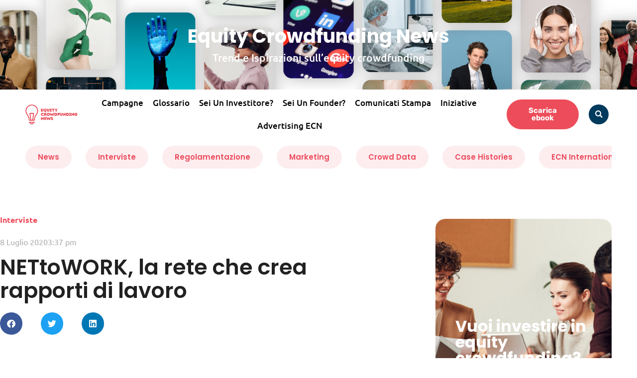

--- FILE ---
content_type: text/html; charset=UTF-8
request_url: https://equitycrowdfunding.news/nettowork-la-rete-che-crea-rapporti-di-lavoro/
body_size: 115627
content:
<!doctype html>
<html lang="it-IT">
<head>
	<meta charset="UTF-8">
	<meta name="viewport" content="width=device-width, initial-scale=1">
	<link rel="profile" href="https://gmpg.org/xfn/11">
	<meta name='robots' content='index, follow, max-image-preview:large, max-snippet:-1, max-video-preview:-1' />
	<style>img:is([sizes="auto" i], [sizes^="auto," i]) { contain-intrinsic-size: 3000px 1500px }</style>
	
	<!-- This site is optimized with the Yoast SEO plugin v26.7 - https://yoast.com/wordpress/plugins/seo/ -->
	<title>NETtoWORK, la rete che crea rapporti di lavoro - Equity Crowdfunding News</title>
	<meta name="description" content="Intervista a NETtoWORK, startup innovativa che ha sviluppato una piattaforma web di servizi per la selezione del personale." />
	<link rel="canonical" href="https://equitycrowdfunding.news/nettowork-la-rete-che-crea-rapporti-di-lavoro/" />
	<meta property="og:locale" content="it_IT" />
	<meta property="og:type" content="article" />
	<meta property="og:title" content="NETtoWORK, la rete che crea rapporti di lavoro - Equity Crowdfunding News" />
	<meta property="og:description" content="Intervista a NETtoWORK, startup innovativa che ha sviluppato una piattaforma web di servizi per la selezione del personale." />
	<meta property="og:url" content="https://equitycrowdfunding.news/nettowork-la-rete-che-crea-rapporti-di-lavoro/" />
	<meta property="og:site_name" content="Equity Crowdfunding News" />
	<meta property="article:publisher" content="https://www.facebook.com/EquityCrowdfundingNews" />
	<meta property="article:published_time" content="2020-07-08T15:37:00+00:00" />
	<meta property="article:modified_time" content="2023-12-04T09:48:17+00:00" />
	<meta property="og:image" content="https://equitycrowdfunding.news/wp-content/uploads/2020/11/NETtoWORK.jpg" />
	<meta property="og:image:width" content="1399" />
	<meta property="og:image:height" content="576" />
	<meta property="og:image:type" content="image/jpeg" />
	<meta name="author" content="Angelo M" />
	<meta name="twitter:card" content="summary_large_image" />
	<meta name="twitter:label1" content="Scritto da" />
	<meta name="twitter:data1" content="Angelo M" />
	<meta name="twitter:label2" content="Tempo di lettura stimato" />
	<meta name="twitter:data2" content="8 minuti" />
	<script type="application/ld+json" class="yoast-schema-graph">{"@context":"https://schema.org","@graph":[{"@type":"Article","@id":"https://equitycrowdfunding.news/nettowork-la-rete-che-crea-rapporti-di-lavoro/#article","isPartOf":{"@id":"https://equitycrowdfunding.news/nettowork-la-rete-che-crea-rapporti-di-lavoro/"},"author":{"name":"Angelo M","@id":"https://equitycrowdfunding.news/#/schema/person/23c0dc2dbb0990378fe688a8f156899f"},"headline":"NETtoWORK, la rete che crea rapporti di lavoro","datePublished":"2020-07-08T15:37:00+00:00","dateModified":"2023-12-04T09:48:17+00:00","mainEntityOfPage":{"@id":"https://equitycrowdfunding.news/nettowork-la-rete-che-crea-rapporti-di-lavoro/"},"wordCount":1402,"commentCount":0,"publisher":{"@id":"https://equitycrowdfunding.news/#organization"},"image":{"@id":"https://equitycrowdfunding.news/nettowork-la-rete-che-crea-rapporti-di-lavoro/#primaryimage"},"thumbnailUrl":"https://equitycrowdfunding.news/wp-content/uploads/2020/11/NETtoWORK.jpg","articleSection":["interviste"],"inLanguage":"it-IT","potentialAction":[{"@type":"CommentAction","name":"Comment","target":["https://equitycrowdfunding.news/nettowork-la-rete-che-crea-rapporti-di-lavoro/#respond"]}]},{"@type":"WebPage","@id":"https://equitycrowdfunding.news/nettowork-la-rete-che-crea-rapporti-di-lavoro/","url":"https://equitycrowdfunding.news/nettowork-la-rete-che-crea-rapporti-di-lavoro/","name":"NETtoWORK, la rete che crea rapporti di lavoro - Equity Crowdfunding News","isPartOf":{"@id":"https://equitycrowdfunding.news/#website"},"primaryImageOfPage":{"@id":"https://equitycrowdfunding.news/nettowork-la-rete-che-crea-rapporti-di-lavoro/#primaryimage"},"image":{"@id":"https://equitycrowdfunding.news/nettowork-la-rete-che-crea-rapporti-di-lavoro/#primaryimage"},"thumbnailUrl":"https://equitycrowdfunding.news/wp-content/uploads/2020/11/NETtoWORK.jpg","datePublished":"2020-07-08T15:37:00+00:00","dateModified":"2023-12-04T09:48:17+00:00","description":"Intervista a NETtoWORK, startup innovativa che ha sviluppato una piattaforma web di servizi per la selezione del personale.","breadcrumb":{"@id":"https://equitycrowdfunding.news/nettowork-la-rete-che-crea-rapporti-di-lavoro/#breadcrumb"},"inLanguage":"it-IT","potentialAction":[{"@type":"ReadAction","target":["https://equitycrowdfunding.news/nettowork-la-rete-che-crea-rapporti-di-lavoro/"]}]},{"@type":"ImageObject","inLanguage":"it-IT","@id":"https://equitycrowdfunding.news/nettowork-la-rete-che-crea-rapporti-di-lavoro/#primaryimage","url":"https://equitycrowdfunding.news/wp-content/uploads/2020/11/NETtoWORK.jpg","contentUrl":"https://equitycrowdfunding.news/wp-content/uploads/2020/11/NETtoWORK.jpg","width":1399,"height":576,"caption":"NETtoWORK"},{"@type":"BreadcrumbList","@id":"https://equitycrowdfunding.news/nettowork-la-rete-che-crea-rapporti-di-lavoro/#breadcrumb","itemListElement":[{"@type":"ListItem","position":1,"name":"Home","item":"https://equitycrowdfunding.news/"},{"@type":"ListItem","position":2,"name":"NETtoWORK, la rete che crea rapporti di lavoro"}]},{"@type":"WebSite","@id":"https://equitycrowdfunding.news/#website","url":"https://equitycrowdfunding.news/","name":"Equity Crowdfunding News","description":"","publisher":{"@id":"https://equitycrowdfunding.news/#organization"},"potentialAction":[{"@type":"SearchAction","target":{"@type":"EntryPoint","urlTemplate":"https://equitycrowdfunding.news/?s={search_term_string}"},"query-input":{"@type":"PropertyValueSpecification","valueRequired":true,"valueName":"search_term_string"}}],"inLanguage":"it-IT"},{"@type":"Organization","@id":"https://equitycrowdfunding.news/#organization","name":"Equity Crowdfunding News","url":"https://equitycrowdfunding.news/","logo":{"@type":"ImageObject","inLanguage":"it-IT","@id":"https://equitycrowdfunding.news/#/schema/logo/image/","url":"https://equitycrowdfunding.news/wp-content/uploads/2020/11/logo-horizontal-1.svg","contentUrl":"https://equitycrowdfunding.news/wp-content/uploads/2020/11/logo-horizontal-1.svg","width":344,"height":123,"caption":"Equity Crowdfunding News"},"image":{"@id":"https://equitycrowdfunding.news/#/schema/logo/image/"},"sameAs":["https://www.facebook.com/EquityCrowdfundingNews","https://www.linkedin.com/company/equity-crowdfunding-news","https://www.instagram.com/equity_crowdfunding_news/"]},{"@type":"Person","@id":"https://equitycrowdfunding.news/#/schema/person/23c0dc2dbb0990378fe688a8f156899f","name":"Angelo M","image":{"@type":"ImageObject","inLanguage":"it-IT","@id":"https://equitycrowdfunding.news/#/schema/person/image/","url":"https://secure.gravatar.com/avatar/98a1dbe67665814471471f83fa496539fca29deb489305ed76f7a0d35c25176e?s=96&d=mm&r=g","contentUrl":"https://secure.gravatar.com/avatar/98a1dbe67665814471471f83fa496539fca29deb489305ed76f7a0d35c25176e?s=96&d=mm&r=g","caption":"Angelo M"}}]}</script>
	<!-- / Yoast SEO plugin. -->


<link rel="alternate" type="application/rss+xml" title="Equity Crowdfunding News &raquo; Feed" href="https://equitycrowdfunding.news/feed/" />
<link rel="alternate" type="application/rss+xml" title="Equity Crowdfunding News &raquo; Feed dei commenti" href="https://equitycrowdfunding.news/comments/feed/" />
<link rel="alternate" type="application/rss+xml" title="Equity Crowdfunding News &raquo; NETtoWORK, la rete che crea rapporti di lavoro Feed dei commenti" href="https://equitycrowdfunding.news/nettowork-la-rete-che-crea-rapporti-di-lavoro/feed/" />
<script>
window._wpemojiSettings = {"baseUrl":"https:\/\/s.w.org\/images\/core\/emoji\/16.0.1\/72x72\/","ext":".png","svgUrl":"https:\/\/s.w.org\/images\/core\/emoji\/16.0.1\/svg\/","svgExt":".svg","source":{"concatemoji":"https:\/\/equitycrowdfunding.news\/wp-includes\/js\/wp-emoji-release.min.js?ver=6.8.3"}};
/*! This file is auto-generated */
!function(s,n){var o,i,e;function c(e){try{var t={supportTests:e,timestamp:(new Date).valueOf()};sessionStorage.setItem(o,JSON.stringify(t))}catch(e){}}function p(e,t,n){e.clearRect(0,0,e.canvas.width,e.canvas.height),e.fillText(t,0,0);var t=new Uint32Array(e.getImageData(0,0,e.canvas.width,e.canvas.height).data),a=(e.clearRect(0,0,e.canvas.width,e.canvas.height),e.fillText(n,0,0),new Uint32Array(e.getImageData(0,0,e.canvas.width,e.canvas.height).data));return t.every(function(e,t){return e===a[t]})}function u(e,t){e.clearRect(0,0,e.canvas.width,e.canvas.height),e.fillText(t,0,0);for(var n=e.getImageData(16,16,1,1),a=0;a<n.data.length;a++)if(0!==n.data[a])return!1;return!0}function f(e,t,n,a){switch(t){case"flag":return n(e,"\ud83c\udff3\ufe0f\u200d\u26a7\ufe0f","\ud83c\udff3\ufe0f\u200b\u26a7\ufe0f")?!1:!n(e,"\ud83c\udde8\ud83c\uddf6","\ud83c\udde8\u200b\ud83c\uddf6")&&!n(e,"\ud83c\udff4\udb40\udc67\udb40\udc62\udb40\udc65\udb40\udc6e\udb40\udc67\udb40\udc7f","\ud83c\udff4\u200b\udb40\udc67\u200b\udb40\udc62\u200b\udb40\udc65\u200b\udb40\udc6e\u200b\udb40\udc67\u200b\udb40\udc7f");case"emoji":return!a(e,"\ud83e\udedf")}return!1}function g(e,t,n,a){var r="undefined"!=typeof WorkerGlobalScope&&self instanceof WorkerGlobalScope?new OffscreenCanvas(300,150):s.createElement("canvas"),o=r.getContext("2d",{willReadFrequently:!0}),i=(o.textBaseline="top",o.font="600 32px Arial",{});return e.forEach(function(e){i[e]=t(o,e,n,a)}),i}function t(e){var t=s.createElement("script");t.src=e,t.defer=!0,s.head.appendChild(t)}"undefined"!=typeof Promise&&(o="wpEmojiSettingsSupports",i=["flag","emoji"],n.supports={everything:!0,everythingExceptFlag:!0},e=new Promise(function(e){s.addEventListener("DOMContentLoaded",e,{once:!0})}),new Promise(function(t){var n=function(){try{var e=JSON.parse(sessionStorage.getItem(o));if("object"==typeof e&&"number"==typeof e.timestamp&&(new Date).valueOf()<e.timestamp+604800&&"object"==typeof e.supportTests)return e.supportTests}catch(e){}return null}();if(!n){if("undefined"!=typeof Worker&&"undefined"!=typeof OffscreenCanvas&&"undefined"!=typeof URL&&URL.createObjectURL&&"undefined"!=typeof Blob)try{var e="postMessage("+g.toString()+"("+[JSON.stringify(i),f.toString(),p.toString(),u.toString()].join(",")+"));",a=new Blob([e],{type:"text/javascript"}),r=new Worker(URL.createObjectURL(a),{name:"wpTestEmojiSupports"});return void(r.onmessage=function(e){c(n=e.data),r.terminate(),t(n)})}catch(e){}c(n=g(i,f,p,u))}t(n)}).then(function(e){for(var t in e)n.supports[t]=e[t],n.supports.everything=n.supports.everything&&n.supports[t],"flag"!==t&&(n.supports.everythingExceptFlag=n.supports.everythingExceptFlag&&n.supports[t]);n.supports.everythingExceptFlag=n.supports.everythingExceptFlag&&!n.supports.flag,n.DOMReady=!1,n.readyCallback=function(){n.DOMReady=!0}}).then(function(){return e}).then(function(){var e;n.supports.everything||(n.readyCallback(),(e=n.source||{}).concatemoji?t(e.concatemoji):e.wpemoji&&e.twemoji&&(t(e.twemoji),t(e.wpemoji)))}))}((window,document),window._wpemojiSettings);
</script>
<style id='wp-emoji-styles-inline-css'>

	img.wp-smiley, img.emoji {
		display: inline !important;
		border: none !important;
		box-shadow: none !important;
		height: 1em !important;
		width: 1em !important;
		margin: 0 0.07em !important;
		vertical-align: -0.1em !important;
		background: none !important;
		padding: 0 !important;
	}
</style>
<link rel='stylesheet' id='wp-block-library-css' href='https://equitycrowdfunding.news/wp-includes/css/dist/block-library/style.min.css?ver=6.8.3' media='all' />
<style id='global-styles-inline-css'>
:root{--wp--preset--aspect-ratio--square: 1;--wp--preset--aspect-ratio--4-3: 4/3;--wp--preset--aspect-ratio--3-4: 3/4;--wp--preset--aspect-ratio--3-2: 3/2;--wp--preset--aspect-ratio--2-3: 2/3;--wp--preset--aspect-ratio--16-9: 16/9;--wp--preset--aspect-ratio--9-16: 9/16;--wp--preset--color--black: #000000;--wp--preset--color--cyan-bluish-gray: #abb8c3;--wp--preset--color--white: #ffffff;--wp--preset--color--pale-pink: #f78da7;--wp--preset--color--vivid-red: #cf2e2e;--wp--preset--color--luminous-vivid-orange: #ff6900;--wp--preset--color--luminous-vivid-amber: #fcb900;--wp--preset--color--light-green-cyan: #7bdcb5;--wp--preset--color--vivid-green-cyan: #00d084;--wp--preset--color--pale-cyan-blue: #8ed1fc;--wp--preset--color--vivid-cyan-blue: #0693e3;--wp--preset--color--vivid-purple: #9b51e0;--wp--preset--gradient--vivid-cyan-blue-to-vivid-purple: linear-gradient(135deg,rgba(6,147,227,1) 0%,rgb(155,81,224) 100%);--wp--preset--gradient--light-green-cyan-to-vivid-green-cyan: linear-gradient(135deg,rgb(122,220,180) 0%,rgb(0,208,130) 100%);--wp--preset--gradient--luminous-vivid-amber-to-luminous-vivid-orange: linear-gradient(135deg,rgba(252,185,0,1) 0%,rgba(255,105,0,1) 100%);--wp--preset--gradient--luminous-vivid-orange-to-vivid-red: linear-gradient(135deg,rgba(255,105,0,1) 0%,rgb(207,46,46) 100%);--wp--preset--gradient--very-light-gray-to-cyan-bluish-gray: linear-gradient(135deg,rgb(238,238,238) 0%,rgb(169,184,195) 100%);--wp--preset--gradient--cool-to-warm-spectrum: linear-gradient(135deg,rgb(74,234,220) 0%,rgb(151,120,209) 20%,rgb(207,42,186) 40%,rgb(238,44,130) 60%,rgb(251,105,98) 80%,rgb(254,248,76) 100%);--wp--preset--gradient--blush-light-purple: linear-gradient(135deg,rgb(255,206,236) 0%,rgb(152,150,240) 100%);--wp--preset--gradient--blush-bordeaux: linear-gradient(135deg,rgb(254,205,165) 0%,rgb(254,45,45) 50%,rgb(107,0,62) 100%);--wp--preset--gradient--luminous-dusk: linear-gradient(135deg,rgb(255,203,112) 0%,rgb(199,81,192) 50%,rgb(65,88,208) 100%);--wp--preset--gradient--pale-ocean: linear-gradient(135deg,rgb(255,245,203) 0%,rgb(182,227,212) 50%,rgb(51,167,181) 100%);--wp--preset--gradient--electric-grass: linear-gradient(135deg,rgb(202,248,128) 0%,rgb(113,206,126) 100%);--wp--preset--gradient--midnight: linear-gradient(135deg,rgb(2,3,129) 0%,rgb(40,116,252) 100%);--wp--preset--font-size--small: 13px;--wp--preset--font-size--medium: 20px;--wp--preset--font-size--large: 36px;--wp--preset--font-size--x-large: 42px;--wp--preset--spacing--20: 0.44rem;--wp--preset--spacing--30: 0.67rem;--wp--preset--spacing--40: 1rem;--wp--preset--spacing--50: 1.5rem;--wp--preset--spacing--60: 2.25rem;--wp--preset--spacing--70: 3.38rem;--wp--preset--spacing--80: 5.06rem;--wp--preset--shadow--natural: 6px 6px 9px rgba(0, 0, 0, 0.2);--wp--preset--shadow--deep: 12px 12px 50px rgba(0, 0, 0, 0.4);--wp--preset--shadow--sharp: 6px 6px 0px rgba(0, 0, 0, 0.2);--wp--preset--shadow--outlined: 6px 6px 0px -3px rgba(255, 255, 255, 1), 6px 6px rgba(0, 0, 0, 1);--wp--preset--shadow--crisp: 6px 6px 0px rgba(0, 0, 0, 1);}:root { --wp--style--global--content-size: 800px;--wp--style--global--wide-size: 1200px; }:where(body) { margin: 0; }.wp-site-blocks > .alignleft { float: left; margin-right: 2em; }.wp-site-blocks > .alignright { float: right; margin-left: 2em; }.wp-site-blocks > .aligncenter { justify-content: center; margin-left: auto; margin-right: auto; }:where(.wp-site-blocks) > * { margin-block-start: 24px; margin-block-end: 0; }:where(.wp-site-blocks) > :first-child { margin-block-start: 0; }:where(.wp-site-blocks) > :last-child { margin-block-end: 0; }:root { --wp--style--block-gap: 24px; }:root :where(.is-layout-flow) > :first-child{margin-block-start: 0;}:root :where(.is-layout-flow) > :last-child{margin-block-end: 0;}:root :where(.is-layout-flow) > *{margin-block-start: 24px;margin-block-end: 0;}:root :where(.is-layout-constrained) > :first-child{margin-block-start: 0;}:root :where(.is-layout-constrained) > :last-child{margin-block-end: 0;}:root :where(.is-layout-constrained) > *{margin-block-start: 24px;margin-block-end: 0;}:root :where(.is-layout-flex){gap: 24px;}:root :where(.is-layout-grid){gap: 24px;}.is-layout-flow > .alignleft{float: left;margin-inline-start: 0;margin-inline-end: 2em;}.is-layout-flow > .alignright{float: right;margin-inline-start: 2em;margin-inline-end: 0;}.is-layout-flow > .aligncenter{margin-left: auto !important;margin-right: auto !important;}.is-layout-constrained > .alignleft{float: left;margin-inline-start: 0;margin-inline-end: 2em;}.is-layout-constrained > .alignright{float: right;margin-inline-start: 2em;margin-inline-end: 0;}.is-layout-constrained > .aligncenter{margin-left: auto !important;margin-right: auto !important;}.is-layout-constrained > :where(:not(.alignleft):not(.alignright):not(.alignfull)){max-width: var(--wp--style--global--content-size);margin-left: auto !important;margin-right: auto !important;}.is-layout-constrained > .alignwide{max-width: var(--wp--style--global--wide-size);}body .is-layout-flex{display: flex;}.is-layout-flex{flex-wrap: wrap;align-items: center;}.is-layout-flex > :is(*, div){margin: 0;}body .is-layout-grid{display: grid;}.is-layout-grid > :is(*, div){margin: 0;}body{padding-top: 0px;padding-right: 0px;padding-bottom: 0px;padding-left: 0px;}a:where(:not(.wp-element-button)){text-decoration: underline;}:root :where(.wp-element-button, .wp-block-button__link){background-color: #32373c;border-width: 0;color: #fff;font-family: inherit;font-size: inherit;line-height: inherit;padding: calc(0.667em + 2px) calc(1.333em + 2px);text-decoration: none;}.has-black-color{color: var(--wp--preset--color--black) !important;}.has-cyan-bluish-gray-color{color: var(--wp--preset--color--cyan-bluish-gray) !important;}.has-white-color{color: var(--wp--preset--color--white) !important;}.has-pale-pink-color{color: var(--wp--preset--color--pale-pink) !important;}.has-vivid-red-color{color: var(--wp--preset--color--vivid-red) !important;}.has-luminous-vivid-orange-color{color: var(--wp--preset--color--luminous-vivid-orange) !important;}.has-luminous-vivid-amber-color{color: var(--wp--preset--color--luminous-vivid-amber) !important;}.has-light-green-cyan-color{color: var(--wp--preset--color--light-green-cyan) !important;}.has-vivid-green-cyan-color{color: var(--wp--preset--color--vivid-green-cyan) !important;}.has-pale-cyan-blue-color{color: var(--wp--preset--color--pale-cyan-blue) !important;}.has-vivid-cyan-blue-color{color: var(--wp--preset--color--vivid-cyan-blue) !important;}.has-vivid-purple-color{color: var(--wp--preset--color--vivid-purple) !important;}.has-black-background-color{background-color: var(--wp--preset--color--black) !important;}.has-cyan-bluish-gray-background-color{background-color: var(--wp--preset--color--cyan-bluish-gray) !important;}.has-white-background-color{background-color: var(--wp--preset--color--white) !important;}.has-pale-pink-background-color{background-color: var(--wp--preset--color--pale-pink) !important;}.has-vivid-red-background-color{background-color: var(--wp--preset--color--vivid-red) !important;}.has-luminous-vivid-orange-background-color{background-color: var(--wp--preset--color--luminous-vivid-orange) !important;}.has-luminous-vivid-amber-background-color{background-color: var(--wp--preset--color--luminous-vivid-amber) !important;}.has-light-green-cyan-background-color{background-color: var(--wp--preset--color--light-green-cyan) !important;}.has-vivid-green-cyan-background-color{background-color: var(--wp--preset--color--vivid-green-cyan) !important;}.has-pale-cyan-blue-background-color{background-color: var(--wp--preset--color--pale-cyan-blue) !important;}.has-vivid-cyan-blue-background-color{background-color: var(--wp--preset--color--vivid-cyan-blue) !important;}.has-vivid-purple-background-color{background-color: var(--wp--preset--color--vivid-purple) !important;}.has-black-border-color{border-color: var(--wp--preset--color--black) !important;}.has-cyan-bluish-gray-border-color{border-color: var(--wp--preset--color--cyan-bluish-gray) !important;}.has-white-border-color{border-color: var(--wp--preset--color--white) !important;}.has-pale-pink-border-color{border-color: var(--wp--preset--color--pale-pink) !important;}.has-vivid-red-border-color{border-color: var(--wp--preset--color--vivid-red) !important;}.has-luminous-vivid-orange-border-color{border-color: var(--wp--preset--color--luminous-vivid-orange) !important;}.has-luminous-vivid-amber-border-color{border-color: var(--wp--preset--color--luminous-vivid-amber) !important;}.has-light-green-cyan-border-color{border-color: var(--wp--preset--color--light-green-cyan) !important;}.has-vivid-green-cyan-border-color{border-color: var(--wp--preset--color--vivid-green-cyan) !important;}.has-pale-cyan-blue-border-color{border-color: var(--wp--preset--color--pale-cyan-blue) !important;}.has-vivid-cyan-blue-border-color{border-color: var(--wp--preset--color--vivid-cyan-blue) !important;}.has-vivid-purple-border-color{border-color: var(--wp--preset--color--vivid-purple) !important;}.has-vivid-cyan-blue-to-vivid-purple-gradient-background{background: var(--wp--preset--gradient--vivid-cyan-blue-to-vivid-purple) !important;}.has-light-green-cyan-to-vivid-green-cyan-gradient-background{background: var(--wp--preset--gradient--light-green-cyan-to-vivid-green-cyan) !important;}.has-luminous-vivid-amber-to-luminous-vivid-orange-gradient-background{background: var(--wp--preset--gradient--luminous-vivid-amber-to-luminous-vivid-orange) !important;}.has-luminous-vivid-orange-to-vivid-red-gradient-background{background: var(--wp--preset--gradient--luminous-vivid-orange-to-vivid-red) !important;}.has-very-light-gray-to-cyan-bluish-gray-gradient-background{background: var(--wp--preset--gradient--very-light-gray-to-cyan-bluish-gray) !important;}.has-cool-to-warm-spectrum-gradient-background{background: var(--wp--preset--gradient--cool-to-warm-spectrum) !important;}.has-blush-light-purple-gradient-background{background: var(--wp--preset--gradient--blush-light-purple) !important;}.has-blush-bordeaux-gradient-background{background: var(--wp--preset--gradient--blush-bordeaux) !important;}.has-luminous-dusk-gradient-background{background: var(--wp--preset--gradient--luminous-dusk) !important;}.has-pale-ocean-gradient-background{background: var(--wp--preset--gradient--pale-ocean) !important;}.has-electric-grass-gradient-background{background: var(--wp--preset--gradient--electric-grass) !important;}.has-midnight-gradient-background{background: var(--wp--preset--gradient--midnight) !important;}.has-small-font-size{font-size: var(--wp--preset--font-size--small) !important;}.has-medium-font-size{font-size: var(--wp--preset--font-size--medium) !important;}.has-large-font-size{font-size: var(--wp--preset--font-size--large) !important;}.has-x-large-font-size{font-size: var(--wp--preset--font-size--x-large) !important;}
:root :where(.wp-block-pullquote){font-size: 1.5em;line-height: 1.6;}
</style>
<link rel='stylesheet' id='hello-elementor-css' href='https://equitycrowdfunding.news/wp-content/themes/hello-elementor/assets/css/reset.css?ver=3.4.5' media='all' />
<link rel='stylesheet' id='hello-elementor-theme-style-css' href='https://equitycrowdfunding.news/wp-content/themes/hello-elementor/assets/css/theme.css?ver=3.4.5' media='all' />
<link rel='stylesheet' id='hello-elementor-header-footer-css' href='https://equitycrowdfunding.news/wp-content/themes/hello-elementor/assets/css/header-footer.css?ver=3.4.5' media='all' />
<link rel='stylesheet' id='elementor-frontend-css' href='https://equitycrowdfunding.news/wp-content/plugins/elementor/assets/css/frontend.min.css?ver=3.34.1' media='all' />
<link rel='stylesheet' id='widget-heading-css' href='https://equitycrowdfunding.news/wp-content/plugins/elementor/assets/css/widget-heading.min.css?ver=3.34.1' media='all' />
<link rel='stylesheet' id='widget-image-css' href='https://equitycrowdfunding.news/wp-content/plugins/elementor/assets/css/widget-image.min.css?ver=3.34.1' media='all' />
<link rel='stylesheet' id='widget-nav-menu-css' href='https://equitycrowdfunding.news/wp-content/plugins/elementor-pro/assets/css/widget-nav-menu.min.css?ver=3.33.0' media='all' />
<link rel='stylesheet' id='widget-search-form-css' href='https://equitycrowdfunding.news/wp-content/plugins/elementor-pro/assets/css/widget-search-form.min.css?ver=3.33.0' media='all' />
<link rel='stylesheet' id='elementor-icons-shared-0-css' href='https://equitycrowdfunding.news/wp-content/plugins/elementor/assets/lib/font-awesome/css/fontawesome.min.css?ver=5.15.3' media='all' />
<link rel='stylesheet' id='elementor-icons-fa-solid-css' href='https://equitycrowdfunding.news/wp-content/plugins/elementor/assets/lib/font-awesome/css/solid.min.css?ver=5.15.3' media='all' />
<link rel='stylesheet' id='widget-divider-css' href='https://equitycrowdfunding.news/wp-content/plugins/elementor/assets/css/widget-divider.min.css?ver=3.34.1' media='all' />
<link rel='stylesheet' id='widget-social-icons-css' href='https://equitycrowdfunding.news/wp-content/plugins/elementor/assets/css/widget-social-icons.min.css?ver=3.34.1' media='all' />
<link rel='stylesheet' id='e-apple-webkit-css' href='https://equitycrowdfunding.news/wp-content/plugins/elementor/assets/css/conditionals/apple-webkit.min.css?ver=3.34.1' media='all' />
<link rel='stylesheet' id='widget-progress-tracker-css' href='https://equitycrowdfunding.news/wp-content/plugins/elementor-pro/assets/css/widget-progress-tracker.min.css?ver=3.33.0' media='all' />
<link rel='stylesheet' id='e-sticky-css' href='https://equitycrowdfunding.news/wp-content/plugins/elementor-pro/assets/css/modules/sticky.min.css?ver=3.33.0' media='all' />
<link rel='stylesheet' id='widget-post-info-css' href='https://equitycrowdfunding.news/wp-content/plugins/elementor-pro/assets/css/widget-post-info.min.css?ver=3.33.0' media='all' />
<link rel='stylesheet' id='widget-icon-list-css' href='https://equitycrowdfunding.news/wp-content/plugins/elementor/assets/css/widget-icon-list.min.css?ver=3.34.1' media='all' />
<link rel='stylesheet' id='elementor-icons-fa-regular-css' href='https://equitycrowdfunding.news/wp-content/plugins/elementor/assets/lib/font-awesome/css/regular.min.css?ver=5.15.3' media='all' />
<link rel='stylesheet' id='widget-share-buttons-css' href='https://equitycrowdfunding.news/wp-content/plugins/elementor-pro/assets/css/widget-share-buttons.min.css?ver=3.33.0' media='all' />
<link rel='stylesheet' id='elementor-icons-fa-brands-css' href='https://equitycrowdfunding.news/wp-content/plugins/elementor/assets/lib/font-awesome/css/brands.min.css?ver=5.15.3' media='all' />
<link rel='stylesheet' id='e-motion-fx-css' href='https://equitycrowdfunding.news/wp-content/plugins/elementor-pro/assets/css/modules/motion-fx.min.css?ver=3.33.0' media='all' />
<link rel='stylesheet' id='widget-table-of-contents-css' href='https://equitycrowdfunding.news/wp-content/plugins/elementor-pro/assets/css/widget-table-of-contents.min.css?ver=3.33.0' media='all' />
<link rel='stylesheet' id='widget-posts-css' href='https://equitycrowdfunding.news/wp-content/plugins/elementor-pro/assets/css/widget-posts.min.css?ver=3.33.0' media='all' />
<link rel='stylesheet' id='elementor-icons-css' href='https://equitycrowdfunding.news/wp-content/plugins/elementor/assets/lib/eicons/css/elementor-icons.min.css?ver=5.45.0' media='all' />
<link rel='stylesheet' id='elementor-post-33-css' href='https://equitycrowdfunding.news/wp-content/uploads/elementor/css/post-33.css?ver=1768648789' media='all' />
<link rel='stylesheet' id='font-awesome-5-all-css' href='https://equitycrowdfunding.news/wp-content/plugins/elementor/assets/lib/font-awesome/css/all.min.css?ver=3.34.1' media='all' />
<link rel='stylesheet' id='font-awesome-4-shim-css' href='https://equitycrowdfunding.news/wp-content/plugins/elementor/assets/lib/font-awesome/css/v4-shims.min.css?ver=3.34.1' media='all' />
<link rel='stylesheet' id='elementor-post-32-css' href='https://equitycrowdfunding.news/wp-content/uploads/elementor/css/post-32.css?ver=1768648789' media='all' />
<link rel='stylesheet' id='elementor-post-163-css' href='https://equitycrowdfunding.news/wp-content/uploads/elementor/css/post-163.css?ver=1768648789' media='all' />
<link rel='stylesheet' id='elementor-post-156-css' href='https://equitycrowdfunding.news/wp-content/uploads/elementor/css/post-156.css?ver=1768649092' media='all' />
<link rel='stylesheet' id='ecs-styles-css' href='https://equitycrowdfunding.news/wp-content/plugins/ele-custom-skin/assets/css/ecs-style.css?ver=3.1.9' media='all' />
<link rel='stylesheet' id='elementor-post-3416-css' href='https://equitycrowdfunding.news/wp-content/uploads/elementor/css/post-3416.css?ver=1686557528' media='all' />
<link rel='stylesheet' id='elementor-post-3657-css' href='https://equitycrowdfunding.news/wp-content/uploads/elementor/css/post-3657.css?ver=1657208179' media='all' />
<link rel='stylesheet' id='elementor-post-4094-css' href='https://equitycrowdfunding.news/wp-content/uploads/elementor/css/post-4094.css?ver=1686557496' media='all' />
<link rel='stylesheet' id='elementor-gf-local-roboto-css' href='https://equitycrowdfunding.news/wp-content/uploads/elementor/google-fonts/css/roboto.css?ver=1742253655' media='all' />
<link rel='stylesheet' id='elementor-gf-local-robotoslab-css' href='https://equitycrowdfunding.news/wp-content/uploads/elementor/google-fonts/css/robotoslab.css?ver=1742253660' media='all' />
<link rel='stylesheet' id='elementor-gf-local-ubuntu-css' href='https://equitycrowdfunding.news/wp-content/uploads/elementor/google-fonts/css/ubuntu.css?ver=1742253663' media='all' />
<link rel='stylesheet' id='elementor-gf-local-poppins-css' href='https://equitycrowdfunding.news/wp-content/uploads/elementor/google-fonts/css/poppins.css?ver=1742253665' media='all' />
<link rel='stylesheet' id='elementor-gf-local-rubik-css' href='https://equitycrowdfunding.news/wp-content/uploads/elementor/google-fonts/css/rubik.css?ver=1742253671' media='all' />
<script src="https://equitycrowdfunding.news/wp-includes/js/jquery/jquery.min.js?ver=3.7.1" id="jquery-core-js"></script>
<script src="https://equitycrowdfunding.news/wp-includes/js/jquery/jquery-migrate.min.js?ver=3.4.1" id="jquery-migrate-js"></script>
<script src="https://equitycrowdfunding.news/wp-content/plugins/elementor/assets/lib/font-awesome/js/v4-shims.min.js?ver=3.34.1" id="font-awesome-4-shim-js"></script>
<script id="ecs_ajax_load-js-extra">
var ecs_ajax_params = {"ajaxurl":"https:\/\/equitycrowdfunding.news\/wp-admin\/admin-ajax.php","posts":"{\"page\":0,\"name\":\"nettowork-la-rete-che-crea-rapporti-di-lavoro\",\"error\":\"\",\"m\":\"\",\"p\":0,\"post_parent\":\"\",\"subpost\":\"\",\"subpost_id\":\"\",\"attachment\":\"\",\"attachment_id\":0,\"pagename\":\"\",\"page_id\":0,\"second\":\"\",\"minute\":\"\",\"hour\":\"\",\"day\":0,\"monthnum\":0,\"year\":0,\"w\":0,\"category_name\":\"\",\"tag\":\"\",\"cat\":\"\",\"tag_id\":\"\",\"author\":\"\",\"author_name\":\"\",\"feed\":\"\",\"tb\":\"\",\"paged\":0,\"meta_key\":\"\",\"meta_value\":\"\",\"preview\":\"\",\"s\":\"\",\"sentence\":\"\",\"title\":\"\",\"fields\":\"all\",\"menu_order\":\"\",\"embed\":\"\",\"category__in\":[],\"category__not_in\":[],\"category__and\":[],\"post__in\":[],\"post__not_in\":[],\"post_name__in\":[],\"tag__in\":[],\"tag__not_in\":[],\"tag__and\":[],\"tag_slug__in\":[],\"tag_slug__and\":[],\"post_parent__in\":[],\"post_parent__not_in\":[],\"author__in\":[],\"author__not_in\":[],\"search_columns\":[],\"ignore_sticky_posts\":false,\"suppress_filters\":false,\"cache_results\":true,\"update_post_term_cache\":true,\"update_menu_item_cache\":false,\"lazy_load_term_meta\":true,\"update_post_meta_cache\":true,\"post_type\":\"\",\"posts_per_page\":12,\"nopaging\":false,\"comments_per_page\":\"50\",\"no_found_rows\":false,\"order\":\"DESC\"}"};
</script>
<script src="https://equitycrowdfunding.news/wp-content/plugins/ele-custom-skin/assets/js/ecs_ajax_pagination.js?ver=3.1.9" id="ecs_ajax_load-js"></script>
<script src="https://equitycrowdfunding.news/wp-content/plugins/ele-custom-skin/assets/js/ecs.js?ver=3.1.9" id="ecs-script-js"></script>
<link rel="https://api.w.org/" href="https://equitycrowdfunding.news/wp-json/" /><link rel="alternate" title="JSON" type="application/json" href="https://equitycrowdfunding.news/wp-json/wp/v2/posts/767" /><link rel="EditURI" type="application/rsd+xml" title="RSD" href="https://equitycrowdfunding.news/xmlrpc.php?rsd" />
<meta name="generator" content="WordPress 6.8.3" />
<link rel='shortlink' href='https://equitycrowdfunding.news/?p=767' />
<link rel="alternate" title="oEmbed (JSON)" type="application/json+oembed" href="https://equitycrowdfunding.news/wp-json/oembed/1.0/embed?url=https%3A%2F%2Fequitycrowdfunding.news%2Fnettowork-la-rete-che-crea-rapporti-di-lavoro%2F" />
<link rel="alternate" title="oEmbed (XML)" type="text/xml+oembed" href="https://equitycrowdfunding.news/wp-json/oembed/1.0/embed?url=https%3A%2F%2Fequitycrowdfunding.news%2Fnettowork-la-rete-che-crea-rapporti-di-lavoro%2F&#038;format=xml" />
<meta name="generator" content="Elementor 3.34.1; features: additional_custom_breakpoints; settings: css_print_method-external, google_font-enabled, font_display-auto">
			<style>
				.e-con.e-parent:nth-of-type(n+4):not(.e-lazyloaded):not(.e-no-lazyload),
				.e-con.e-parent:nth-of-type(n+4):not(.e-lazyloaded):not(.e-no-lazyload) * {
					background-image: none !important;
				}
				@media screen and (max-height: 1024px) {
					.e-con.e-parent:nth-of-type(n+3):not(.e-lazyloaded):not(.e-no-lazyload),
					.e-con.e-parent:nth-of-type(n+3):not(.e-lazyloaded):not(.e-no-lazyload) * {
						background-image: none !important;
					}
				}
				@media screen and (max-height: 640px) {
					.e-con.e-parent:nth-of-type(n+2):not(.e-lazyloaded):not(.e-no-lazyload),
					.e-con.e-parent:nth-of-type(n+2):not(.e-lazyloaded):not(.e-no-lazyload) * {
						background-image: none !important;
					}
				}
			</style>
			<link rel="icon" href="https://equitycrowdfunding.news/wp-content/uploads/2020/11/favicon-280x280.png" sizes="32x32" />
<link rel="icon" href="https://equitycrowdfunding.news/wp-content/uploads/2020/11/favicon-280x280.png" sizes="192x192" />
<link rel="apple-touch-icon" href="https://equitycrowdfunding.news/wp-content/uploads/2020/11/favicon-280x280.png" />
<meta name="msapplication-TileImage" content="https://equitycrowdfunding.news/wp-content/uploads/2020/11/favicon-280x280.png" />
		<!-- Facebook Pixel Code -->
		<script>
			var aepc_pixel = {"pixel_id":"198412405080105","user":{},"enable_advanced_events":"yes","fire_delay":"0","can_use_sku":"yes"},
				aepc_pixel_args = [],
				aepc_extend_args = function( args ) {
					if ( typeof args === 'undefined' ) {
						args = {};
					}

					for(var key in aepc_pixel_args)
						args[key] = aepc_pixel_args[key];

					return args;
				};

			// Extend args
			if ( 'yes' === aepc_pixel.enable_advanced_events ) {
				aepc_pixel_args.userAgent = navigator.userAgent;
				aepc_pixel_args.language = navigator.language;

				if ( document.referrer.indexOf( document.domain ) < 0 ) {
					aepc_pixel_args.referrer = document.referrer;
				}
			}

						!function(f,b,e,v,n,t,s){if(f.fbq)return;n=f.fbq=function(){n.callMethod?
				n.callMethod.apply(n,arguments):n.queue.push(arguments)};if(!f._fbq)f._fbq=n;
				n.push=n;n.loaded=!0;n.version='2.0';n.agent='dvpixelcaffeinewordpress';n.queue=[];t=b.createElement(e);t.async=!0;
				t.src=v;s=b.getElementsByTagName(e)[0];s.parentNode.insertBefore(t,s)}(window,
				document,'script','https://connect.facebook.net/en_US/fbevents.js');
			
						fbq('init', aepc_pixel.pixel_id, aepc_pixel.user);

							setTimeout( function() {
				fbq('track', "PageView", aepc_pixel_args);
			}, aepc_pixel.fire_delay * 1000 );
					</script>
		<!-- End Facebook Pixel Code -->
				<style id="wp-custom-css">
			.elementor-post__excerpt p:after {content: " [...]" !important}



.post-cta {
	background-color: #ED4D59;
	padding:20px;
	margin-top:40px;
	margin-bottom:40px;
	border-radius:10px
}

.post-cta a {
color:white !important;
text-decoration:underline;
font-weight:700;
}
.upk-category a {background-color:#FCEDEF; color:#EC4C5C !important; padding:3px; margin-right:5px}



span.elementor-share-btn__icon {
    margin-right: 20px;
}

.swiper-container {border-radius:20px}

h3.elementor-post__title a:hover {color:#EC4C5C !important; transition: 0.3s; text-decoration:underline;}		</style>
		</head>
<body class="wp-singular post-template-default single single-post postid-767 single-format-standard wp-custom-logo wp-embed-responsive wp-theme-hello-elementor hello-elementor-default elementor-default elementor-kit-33 elementor-page-156">


<a class="skip-link screen-reader-text" href="#content">Vai al contenuto</a>

		<header data-elementor-type="header" data-elementor-id="32" class="elementor elementor-32 elementor-location-header" data-elementor-post-type="elementor_library">
					<section class="elementor-section elementor-top-section elementor-element elementor-element-5a7d07c elementor-section-full_width elementor-section-height-min-height elementor-section-height-default elementor-section-items-middle" data-id="5a7d07c" data-element_type="section" data-settings="{&quot;background_background&quot;:&quot;classic&quot;}">
							<div class="elementor-background-overlay"></div>
							<div class="elementor-container elementor-column-gap-default">
					<div class="elementor-column elementor-col-100 elementor-top-column elementor-element elementor-element-ad1e529" data-id="ad1e529" data-element_type="column">
			<div class="elementor-widget-wrap elementor-element-populated">
						<div class="elementor-element elementor-element-ec66d20 elementor-widget elementor-widget-heading" data-id="ec66d20" data-element_type="widget" data-widget_type="heading.default">
				<div class="elementor-widget-container">
					<h2 class="elementor-heading-title elementor-size-default">Equity Crowdfunding News</h2>				</div>
				</div>
				<div class="elementor-element elementor-element-5971f23 elementor-widget elementor-widget-text-editor" data-id="5971f23" data-element_type="widget" data-widget_type="text-editor.default">
				<div class="elementor-widget-container">
									<p>Trend e Ispirazioni sull&#8217;equity crowdfunding</p>								</div>
				</div>
					</div>
		</div>
					</div>
		</section>
				<section class="elementor-section elementor-top-section elementor-element elementor-element-f93f5a8 elementor-section-height-min-height elementor-section-items-stretch elementor-section-full_width elementor-section-height-default" data-id="f93f5a8" data-element_type="section" data-settings="{&quot;background_background&quot;:&quot;classic&quot;}">
						<div class="elementor-container elementor-column-gap-default">
					<div class="elementor-column elementor-col-25 elementor-top-column elementor-element elementor-element-39ffc44" data-id="39ffc44" data-element_type="column">
			<div class="elementor-widget-wrap elementor-element-populated">
						<div class="elementor-element elementor-element-7c0931b elementor-widget elementor-widget-theme-site-logo elementor-widget-image" data-id="7c0931b" data-element_type="widget" data-widget_type="theme-site-logo.default">
				<div class="elementor-widget-container">
											<a href="https://equitycrowdfunding.news">
			<img fetchpriority="high" width="802" height="307" src="https://equitycrowdfunding.news/wp-content/uploads/2023/12/cropped-ECN_equity_crowdfunding_logo_rosso-1.png" class="attachment-full size-full wp-image-8358" alt="equity_crowdfunding" srcset="https://equitycrowdfunding.news/wp-content/uploads/2023/12/cropped-ECN_equity_crowdfunding_logo_rosso-1.png 802w, https://equitycrowdfunding.news/wp-content/uploads/2023/12/cropped-ECN_equity_crowdfunding_logo_rosso-1-800x306.png 800w, https://equitycrowdfunding.news/wp-content/uploads/2023/12/cropped-ECN_equity_crowdfunding_logo_rosso-1-768x294.png 768w" sizes="(max-width: 802px) 100vw, 802px" />				</a>
											</div>
				</div>
					</div>
		</div>
				<div class="elementor-column elementor-col-25 elementor-top-column elementor-element elementor-element-26e0893" data-id="26e0893" data-element_type="column">
			<div class="elementor-widget-wrap elementor-element-populated">
						<div class="elementor-element elementor-element-89fab95 elementor-nav-menu__align-center elementor-nav-menu--stretch elementor-nav-menu__text-align-center elementor-nav-menu--dropdown-tablet elementor-nav-menu--toggle elementor-nav-menu--burger elementor-widget elementor-widget-nav-menu" data-id="89fab95" data-element_type="widget" data-settings="{&quot;full_width&quot;:&quot;stretch&quot;,&quot;layout&quot;:&quot;horizontal&quot;,&quot;submenu_icon&quot;:{&quot;value&quot;:&quot;&lt;i class=\&quot;fas fa-caret-down\&quot; aria-hidden=\&quot;true\&quot;&gt;&lt;\/i&gt;&quot;,&quot;library&quot;:&quot;fa-solid&quot;},&quot;toggle&quot;:&quot;burger&quot;}" data-widget_type="nav-menu.default">
				<div class="elementor-widget-container">
								<nav aria-label="Menu" class="elementor-nav-menu--main elementor-nav-menu__container elementor-nav-menu--layout-horizontal e--pointer-underline e--animation-fade">
				<ul id="menu-1-89fab95" class="elementor-nav-menu"><li class="menu-item menu-item-type-post_type menu-item-object-page menu-item-7441"><a href="https://equitycrowdfunding.news/campagne-2/" class="elementor-item">Campagne</a></li>
<li class="menu-item menu-item-type-post_type menu-item-object-page menu-item-577"><a href="https://equitycrowdfunding.news/glossario-equity-crowdfunding/" class="elementor-item">Glossario</a></li>
<li class="menu-item menu-item-type-post_type menu-item-object-page menu-item-4333"><a target="_blank" href="https://equitycrowdfunding.news/sei-un-investitore/" class="elementor-item">Sei un investitore?</a></li>
<li class="menu-item menu-item-type-custom menu-item-object-custom menu-item-4218"><a target="_blank" href="https://scaicomunicazione.com/agenzia-equity-crowdfunding/" class="elementor-item">Sei un founder?</a></li>
<li class="menu-item menu-item-type-post_type menu-item-object-page menu-item-4303"><a href="https://equitycrowdfunding.news/comunicati/" class="elementor-item">Comunicati stampa</a></li>
<li class="menu-item menu-item-type-post_type menu-item-object-page menu-item-6143"><a href="https://equitycrowdfunding.news/iniziative/" class="elementor-item">Iniziative</a></li>
<li class="menu-item menu-item-type-post_type menu-item-object-page menu-item-7014"><a href="https://equitycrowdfunding.news/advertising-ecn/" class="elementor-item">Advertising ECN</a></li>
</ul>			</nav>
					<div class="elementor-menu-toggle" role="button" tabindex="0" aria-label="Menu di commutazione" aria-expanded="false">
			<i aria-hidden="true" role="presentation" class="elementor-menu-toggle__icon--open eicon-menu-bar"></i><i aria-hidden="true" role="presentation" class="elementor-menu-toggle__icon--close eicon-close"></i>		</div>
					<nav class="elementor-nav-menu--dropdown elementor-nav-menu__container" aria-hidden="true">
				<ul id="menu-2-89fab95" class="elementor-nav-menu"><li class="menu-item menu-item-type-post_type menu-item-object-page menu-item-7441"><a href="https://equitycrowdfunding.news/campagne-2/" class="elementor-item" tabindex="-1">Campagne</a></li>
<li class="menu-item menu-item-type-post_type menu-item-object-page menu-item-577"><a href="https://equitycrowdfunding.news/glossario-equity-crowdfunding/" class="elementor-item" tabindex="-1">Glossario</a></li>
<li class="menu-item menu-item-type-post_type menu-item-object-page menu-item-4333"><a target="_blank" href="https://equitycrowdfunding.news/sei-un-investitore/" class="elementor-item" tabindex="-1">Sei un investitore?</a></li>
<li class="menu-item menu-item-type-custom menu-item-object-custom menu-item-4218"><a target="_blank" href="https://scaicomunicazione.com/agenzia-equity-crowdfunding/" class="elementor-item" tabindex="-1">Sei un founder?</a></li>
<li class="menu-item menu-item-type-post_type menu-item-object-page menu-item-4303"><a href="https://equitycrowdfunding.news/comunicati/" class="elementor-item" tabindex="-1">Comunicati stampa</a></li>
<li class="menu-item menu-item-type-post_type menu-item-object-page menu-item-6143"><a href="https://equitycrowdfunding.news/iniziative/" class="elementor-item" tabindex="-1">Iniziative</a></li>
<li class="menu-item menu-item-type-post_type menu-item-object-page menu-item-7014"><a href="https://equitycrowdfunding.news/advertising-ecn/" class="elementor-item" tabindex="-1">Advertising ECN</a></li>
</ul>			</nav>
						</div>
				</div>
					</div>
		</div>
				<div class="elementor-column elementor-col-25 elementor-top-column elementor-element elementor-element-29ec793 elementor-hidden-mobile elementor-hidden-tablet" data-id="29ec793" data-element_type="column">
			<div class="elementor-widget-wrap elementor-element-populated">
						<div class="elementor-element elementor-element-736ac2f elementor-widget elementor-widget-button" data-id="736ac2f" data-element_type="widget" data-widget_type="button.default">
				<div class="elementor-widget-container">
									<div class="elementor-button-wrapper">
					<a class="elementor-button elementor-button-link elementor-size-sm" href="https://equitycrowdfunding.news/sei-un-investitore/">
						<span class="elementor-button-content-wrapper">
									<span class="elementor-button-text">Scarica ebook</span>
					</span>
					</a>
				</div>
								</div>
				</div>
					</div>
		</div>
				<div class="elementor-column elementor-col-25 elementor-top-column elementor-element elementor-element-cfdd376" data-id="cfdd376" data-element_type="column">
			<div class="elementor-widget-wrap elementor-element-populated">
						<div class="elementor-element elementor-element-4500ebc elementor-search-form--skin-full_screen elementor-widget elementor-widget-search-form" data-id="4500ebc" data-element_type="widget" data-settings="{&quot;skin&quot;:&quot;full_screen&quot;}" data-widget_type="search-form.default">
				<div class="elementor-widget-container">
							<search role="search">
			<form class="elementor-search-form" action="https://equitycrowdfunding.news" method="get">
												<div class="elementor-search-form__toggle" role="button" tabindex="0" aria-label="Cerca">
					<i aria-hidden="true" class="fas fa-search"></i>				</div>
								<div class="elementor-search-form__container">
					<label class="elementor-screen-only" for="elementor-search-form-4500ebc">Cerca</label>

					
					<input id="elementor-search-form-4500ebc" placeholder="Cerca" class="elementor-search-form__input" type="search" name="s" value="">
					
					
										<div class="dialog-lightbox-close-button dialog-close-button" role="button" tabindex="0" aria-label="Chiudi questo box di ricerca.">
						<i aria-hidden="true" class="eicon-close"></i>					</div>
									</div>
			</form>
		</search>
						</div>
				</div>
					</div>
		</div>
					</div>
		</section>
				<section class="elementor-section elementor-top-section elementor-element elementor-element-2da6480 elementor-section-height-min-height elementor-section-items-stretch elementor-section-full_width elementor-section-height-default" data-id="2da6480" data-element_type="section" data-settings="{&quot;background_background&quot;:&quot;classic&quot;}">
						<div class="elementor-container elementor-column-gap-default">
					<div class="elementor-column elementor-col-100 elementor-top-column elementor-element elementor-element-48f0369" data-id="48f0369" data-element_type="column">
			<div class="elementor-widget-wrap elementor-element-populated">
						<div class="elementor-element elementor-element-44f6e08 elementor-nav-menu__align-justify elementor-nav-menu--dropdown-none elementor-widget elementor-widget-nav-menu" data-id="44f6e08" data-element_type="widget" data-settings="{&quot;layout&quot;:&quot;horizontal&quot;,&quot;submenu_icon&quot;:{&quot;value&quot;:&quot;&lt;i class=\&quot;fas fa-caret-down\&quot; aria-hidden=\&quot;true\&quot;&gt;&lt;\/i&gt;&quot;,&quot;library&quot;:&quot;fa-solid&quot;}}" data-widget_type="nav-menu.default">
				<div class="elementor-widget-container">
								<nav aria-label="Menu" class="elementor-nav-menu--main elementor-nav-menu__container elementor-nav-menu--layout-horizontal e--pointer-text e--animation-float">
				<ul id="menu-1-44f6e08" class="elementor-nav-menu"><li class="menu-item menu-item-type-taxonomy menu-item-object-category menu-item-3397"><a href="https://equitycrowdfunding.news/news/" class="elementor-item">news</a></li>
<li class="menu-item menu-item-type-taxonomy menu-item-object-category current-post-ancestor current-menu-parent current-post-parent menu-item-3398"><a href="https://equitycrowdfunding.news/interviste/" class="elementor-item">interviste</a></li>
<li class="menu-item menu-item-type-taxonomy menu-item-object-category menu-item-3399"><a href="https://equitycrowdfunding.news/regolamentazione/" class="elementor-item">regolamentazione</a></li>
<li class="menu-item menu-item-type-taxonomy menu-item-object-category menu-item-3400"><a href="https://equitycrowdfunding.news/marketing/" class="elementor-item">marketing</a></li>
<li class="menu-item menu-item-type-taxonomy menu-item-object-category menu-item-3401"><a href="https://equitycrowdfunding.news/crowd-data/" class="elementor-item">crowd data</a></li>
<li class="menu-item menu-item-type-taxonomy menu-item-object-category menu-item-3402"><a href="https://equitycrowdfunding.news/case-histories/" class="elementor-item">case histories</a></li>
<li class="menu-item menu-item-type-taxonomy menu-item-object-category menu-item-4689"><a href="https://equitycrowdfunding.news/ecn-international/" class="elementor-item">ECN International</a></li>
<li class="menu-item menu-item-type-taxonomy menu-item-object-category menu-item-3861"><a href="https://equitycrowdfunding.news/piattaforme/" class="elementor-item">Piattaforme</a></li>
</ul>			</nav>
						<nav class="elementor-nav-menu--dropdown elementor-nav-menu__container" aria-hidden="true">
				<ul id="menu-2-44f6e08" class="elementor-nav-menu"><li class="menu-item menu-item-type-taxonomy menu-item-object-category menu-item-3397"><a href="https://equitycrowdfunding.news/news/" class="elementor-item" tabindex="-1">news</a></li>
<li class="menu-item menu-item-type-taxonomy menu-item-object-category current-post-ancestor current-menu-parent current-post-parent menu-item-3398"><a href="https://equitycrowdfunding.news/interviste/" class="elementor-item" tabindex="-1">interviste</a></li>
<li class="menu-item menu-item-type-taxonomy menu-item-object-category menu-item-3399"><a href="https://equitycrowdfunding.news/regolamentazione/" class="elementor-item" tabindex="-1">regolamentazione</a></li>
<li class="menu-item menu-item-type-taxonomy menu-item-object-category menu-item-3400"><a href="https://equitycrowdfunding.news/marketing/" class="elementor-item" tabindex="-1">marketing</a></li>
<li class="menu-item menu-item-type-taxonomy menu-item-object-category menu-item-3401"><a href="https://equitycrowdfunding.news/crowd-data/" class="elementor-item" tabindex="-1">crowd data</a></li>
<li class="menu-item menu-item-type-taxonomy menu-item-object-category menu-item-3402"><a href="https://equitycrowdfunding.news/case-histories/" class="elementor-item" tabindex="-1">case histories</a></li>
<li class="menu-item menu-item-type-taxonomy menu-item-object-category menu-item-4689"><a href="https://equitycrowdfunding.news/ecn-international/" class="elementor-item" tabindex="-1">ECN International</a></li>
<li class="menu-item menu-item-type-taxonomy menu-item-object-category menu-item-3861"><a href="https://equitycrowdfunding.news/piattaforme/" class="elementor-item" tabindex="-1">Piattaforme</a></li>
</ul>			</nav>
						</div>
				</div>
					</div>
		</div>
					</div>
		</section>
				</header>
				<div data-elementor-type="single-post" data-elementor-id="156" class="elementor elementor-156 elementor-location-single post-767 post type-post status-publish format-standard has-post-thumbnail hentry category-interviste" data-elementor-post-type="elementor_library">
					<section class="elementor-section elementor-top-section elementor-element elementor-element-8d20fa3 elementor-section-full_width elementor-section-height-default elementor-section-height-default" data-id="8d20fa3" data-element_type="section" data-settings="{&quot;sticky&quot;:&quot;top&quot;,&quot;sticky_on&quot;:[&quot;desktop&quot;,&quot;tablet&quot;,&quot;mobile&quot;],&quot;sticky_offset&quot;:0,&quot;sticky_effects_offset&quot;:0,&quot;sticky_anchor_link_offset&quot;:0}">
						<div class="elementor-container elementor-column-gap-default">
					<div class="elementor-column elementor-col-100 elementor-top-column elementor-element elementor-element-53fa0cb" data-id="53fa0cb" data-element_type="column">
			<div class="elementor-widget-wrap elementor-element-populated">
						<div class="elementor-element elementor-element-e2d2347 elementor-widget elementor-widget-progress-tracker" data-id="e2d2347" data-element_type="widget" data-settings="{&quot;type&quot;:&quot;horizontal&quot;,&quot;relative_to&quot;:&quot;entire_page&quot;,&quot;percentage&quot;:&quot;no&quot;}" data-widget_type="progress-tracker.default">
				<div class="elementor-widget-container">
					
		<div class="elementor-scrolling-tracker elementor-scrolling-tracker-horizontal elementor-scrolling-tracker-alignment-">
						<div class="current-progress">
					<div class="current-progress-percentage"></div>
				</div>
				</div>
						</div>
				</div>
					</div>
		</div>
					</div>
		</section>
				<section class="elementor-section elementor-top-section elementor-element elementor-element-44d4da2 elementor-section-boxed elementor-section-height-default elementor-section-height-default" data-id="44d4da2" data-element_type="section" data-settings="{&quot;background_background&quot;:&quot;classic&quot;}">
						<div class="elementor-container elementor-column-gap-default">
					<div class="elementor-column elementor-col-50 elementor-top-column elementor-element elementor-element-0758997" data-id="0758997" data-element_type="column" data-settings="{&quot;background_background&quot;:&quot;classic&quot;}">
			<div class="elementor-widget-wrap elementor-element-populated">
						<div class="elementor-element elementor-element-27da103 elementor-widget__width-initial elementor-widget elementor-widget-post-info" data-id="27da103" data-element_type="widget" data-widget_type="post-info.default">
				<div class="elementor-widget-container">
							<ul class="elementor-inline-items elementor-icon-list-items elementor-post-info">
								<li class="elementor-icon-list-item elementor-repeater-item-07357b2 elementor-inline-item" itemprop="about">
													<span class="elementor-icon-list-text elementor-post-info__item elementor-post-info__item--type-terms">
										<span class="elementor-post-info__terms-list">
				<a href="https://equitycrowdfunding.news/interviste/" class="elementor-post-info__terms-list-item">interviste</a>				</span>
					</span>
								</li>
				</ul>
						</div>
				</div>
				<div class="elementor-element elementor-element-2a687b2 elementor-align-left elementor-widget elementor-widget-post-info" data-id="2a687b2" data-element_type="widget" data-widget_type="post-info.default">
				<div class="elementor-widget-container">
							<ul class="elementor-inline-items elementor-icon-list-items elementor-post-info">
								<li class="elementor-icon-list-item elementor-repeater-item-1d06b25 elementor-inline-item" itemprop="datePublished">
						<a href="https://equitycrowdfunding.news/2020/07/08/">
														<span class="elementor-icon-list-text elementor-post-info__item elementor-post-info__item--type-date">
										<time>8 Luglio 2020</time>					</span>
									</a>
				</li>
				<li class="elementor-icon-list-item elementor-repeater-item-8737f72 elementor-inline-item">
													<span class="elementor-icon-list-text elementor-post-info__item elementor-post-info__item--type-time">
										<time>3:37 pm</time>					</span>
								</li>
				</ul>
						</div>
				</div>
				<div class="elementor-element elementor-element-441011d title-post elementor-widget elementor-widget-theme-post-title elementor-page-title elementor-widget-heading" data-id="441011d" data-element_type="widget" data-widget_type="theme-post-title.default">
				<div class="elementor-widget-container">
					<h1 class="elementor-heading-title elementor-size-default">NETtoWORK, la rete che crea rapporti di lavoro</h1>				</div>
				</div>
				<div class="elementor-element elementor-element-6925218 elementor-share-buttons--view-icon elementor-share-buttons--skin-minimal elementor-share-buttons--shape-circle elementor-grid-0 elementor-share-buttons--color-official elementor-widget elementor-widget-share-buttons" data-id="6925218" data-element_type="widget" data-widget_type="share-buttons.default">
				<div class="elementor-widget-container">
							<div class="elementor-grid" role="list">
								<div class="elementor-grid-item" role="listitem">
						<div class="elementor-share-btn elementor-share-btn_facebook" role="button" tabindex="0" aria-label="Condividi su facebook">
															<span class="elementor-share-btn__icon">
								<i class="fab fa-facebook" aria-hidden="true"></i>							</span>
																				</div>
					</div>
									<div class="elementor-grid-item" role="listitem">
						<div class="elementor-share-btn elementor-share-btn_twitter" role="button" tabindex="0" aria-label="Condividi su twitter">
															<span class="elementor-share-btn__icon">
								<i class="fab fa-twitter" aria-hidden="true"></i>							</span>
																				</div>
					</div>
									<div class="elementor-grid-item" role="listitem">
						<div class="elementor-share-btn elementor-share-btn_linkedin" role="button" tabindex="0" aria-label="Condividi su linkedin">
															<span class="elementor-share-btn__icon">
								<i class="fab fa-linkedin" aria-hidden="true"></i>							</span>
																				</div>
					</div>
						</div>
						</div>
				</div>
				<div class="elementor-element elementor-element-d95be37 elementor-widget elementor-widget-image" data-id="d95be37" data-element_type="widget" data-widget_type="image.default">
				<div class="elementor-widget-container">
															<img width="800" height="329" src="https://equitycrowdfunding.news/wp-content/uploads/2020/11/NETtoWORK.jpg" class="attachment-large size-large wp-image-847" alt="NETtoWORK" srcset="https://equitycrowdfunding.news/wp-content/uploads/2020/11/NETtoWORK.jpg 1399w, https://equitycrowdfunding.news/wp-content/uploads/2020/11/NETtoWORK-800x329.jpg 800w, https://equitycrowdfunding.news/wp-content/uploads/2020/11/NETtoWORK-768x316.jpg 768w" sizes="(max-width: 800px) 100vw, 800px" />															</div>
				</div>
				<div class="elementor-element elementor-element-d57a73e elementor-toc--minimized-on-tablet elementor-widget elementor-widget-table-of-contents" data-id="d57a73e" data-element_type="widget" data-settings="{&quot;headings_by_tags&quot;:[&quot;h2&quot;,&quot;h3&quot;],&quot;exclude_headings_by_selector&quot;:&quot;#exclude-index, #exclude-index-2&quot;,&quot;motion_fx_motion_fx_scrolling&quot;:&quot;yes&quot;,&quot;marker_view&quot;:&quot;numbers&quot;,&quot;no_headings_message&quot;:&quot;Non sono state trovate intestazioni in questa pagina.&quot;,&quot;minimize_box&quot;:&quot;yes&quot;,&quot;minimized_on&quot;:&quot;tablet&quot;,&quot;hierarchical_view&quot;:&quot;yes&quot;,&quot;min_height&quot;:{&quot;unit&quot;:&quot;px&quot;,&quot;size&quot;:&quot;&quot;,&quot;sizes&quot;:[]},&quot;min_height_tablet&quot;:{&quot;unit&quot;:&quot;px&quot;,&quot;size&quot;:&quot;&quot;,&quot;sizes&quot;:[]},&quot;min_height_mobile&quot;:{&quot;unit&quot;:&quot;px&quot;,&quot;size&quot;:&quot;&quot;,&quot;sizes&quot;:[]},&quot;motion_fx_devices&quot;:[&quot;desktop&quot;,&quot;tablet&quot;,&quot;mobile&quot;]}" data-widget_type="table-of-contents.default">
				<div class="elementor-widget-container">
									<div class="elementor-toc__header">
						<h4 class="elementor-toc__header-title">
				Indice			</h4>
										<div class="elementor-toc__toggle-button elementor-toc__toggle-button--expand" role="button" tabindex="0" aria-controls="elementor-toc__d57a73e" aria-expanded="true" aria-label="Apri l&#039;indice dei contenuti"><i aria-hidden="true" class="fas fa-chevron-down"></i></div>
				<div class="elementor-toc__toggle-button elementor-toc__toggle-button--collapse" role="button" tabindex="0" aria-controls="elementor-toc__d57a73e" aria-expanded="true" aria-label="Chiudi l&#039;indice dei contenuti"><i aria-hidden="true" class="fas fa-chevron-up"></i></div>
					</div>
				<div id="elementor-toc__d57a73e" class="elementor-toc__body">
			<div class="elementor-toc__spinner-container">
				<i class="elementor-toc__spinner eicon-animation-spin eicon-loading" aria-hidden="true"></i>			</div>
		</div>
						</div>
				</div>
				<div class="elementor-element elementor-element-39d8d61 elementor-widget elementor-widget-theme-post-content" data-id="39d8d61" data-element_type="widget" data-widget_type="theme-post-content.default">
				<div class="elementor-widget-container">
					
<h2 class="wp-block-heading" id="title1">Cosa fa NETtoWORK e quale problema risolve?</h2>



<p><a href="https://www.nettowork.it/static/index.php" target="_blank" rel="noreferrer noopener nofollow"><strong>NETtoWORK</strong></a> è una startup innovativa fondata a Torino, che opera nel <strong>mercato del recruiting</strong>, e intende facilitare l’incontro tra i candidati e le aziende.  </p>



<p>Proponiamo uno strumento con delle caratteristiche in grado di rispondere a diverse esigenze, da una parte quella dei&nbsp;<strong>candidati di farsi notare</strong>&nbsp;ed emergere agli occhi delle aziende, dall’altra alle&nbsp;<strong>aziende di fare i raggi x ai candidati.</strong></p>



<p>Il nostro target principale è costituito da&nbsp;<strong>aziende medie e piccole</strong>&nbsp;in cui le selezioni sono per la maggior parte delle volte fatte direttamente dall’imprenditore, che però non è un selezionatore di professione e non ha sufficiente tempo a disposizione per dedicarsi a questa attività.</p>



<p>Per questo ha bisogno di uno strumento semplice e rapido da utilizzare e noi con NETtoWORK offriamo una soluzione a tutto questo grazie alla nostra piattaforma.</p>



<p><a href="https://scaicomunicazione.com/equity-crowdfunding-5-errori-da-evitare-in-una-campagna/" target="_blank" rel="noreferrer noopener nofollow"><strong>LEGGI ANCHE: Equity crowdfunding: ecco i 5 errori da evitare in una campagna</strong></a></p>



<h2 class="wp-block-heading" id="title2">Come funziona esattamente la vostra piattaforma?</h2>



<p>NETtoWORK non è la classica piattaforma che propone semplicemente annunci di lavoro. Da una parte i candidati emergono e si distinguono realmente agli occhi delle aziende grazie ad alcune&nbsp;<strong>leve strategiche.</strong>&nbsp;Queste ultime sono rappresentate da video CV, dal superamento dei&nbsp;<strong>test cognitivi e dai test personalizzati</strong>&nbsp;che le aziende possono inviare ai candidati, che consentono ai candidati anche di formarsi e di acquisire delle&nbsp;<strong>certificazioni delle loro competenze.</strong>&nbsp;Inoltre, grazie a&nbsp;&nbsp;NETtoWORK i candidati possono ottenere delle recensioni da parte delle aziende ed avere un contatto diretto con i selezionatori utilizzando la chat.</p>



<p>Dall’altra parte le imprese possono&nbsp;<strong>valutare i candidati in modo rapido ed efficace</strong>, riuscendo ad intercettare i migliori talenti. Questo avviene con i&nbsp;<strong>filtri precisi e puntuali</strong>, tra cui ad esempio anche quello aggiunto ultimamente che riguarda i candidati con Partita Iva, la visione del video CV, la lettura delle recensioni ricevute dal candidato, la possibilità di sottoporre dei test personalizzati a tempo ai candidati per valutarne le competenze tecniche in modo oggettivo.</p>



<p>L’azienda ha anche modo di&nbsp;&nbsp;illustrare ai candidati come trattiene e sviluppa il potenziale dei suoi dipendenti (Employer Branding).</p>



<p>Azienda e candidato possono entrare&nbsp;&nbsp;subito in contatto diretto, via chat oppure telefonicamente.</p>



<h2 class="wp-block-heading" id="title3">Come avviene inizialmente il matching?</h2>



<p>Il candidato ha visibilità diretta di profili delle aziende situate nel suo territorio; infatti,&nbsp;&nbsp;siamo fortemente&nbsp;<strong>geolocalizzati</strong>&nbsp;e questo consente a chi cerca lavoro di conoscere aziende che si trovano nelle vicinanze e che magari non si conoscevano prima.&nbsp;&nbsp;</p>



<p>L’azienda allo stesso tempo grazie a video e presentazioni può essere “visitata” dal candidato. Questo perché è necessario che anche il lavoratore capisca se l’azienda è quella giusta per lui e la conosca adeguatamente.</p>



<p><strong><a href="https://scaicomunicazione.com/business-plan-campagna-equity-crowdfunding/" target="_blank" rel="noreferrer noopener nofollow">LEGGI ANCHE: Il Business Plan per l’Equity Crowdfunding: come presentarlo</a></strong></p>



<h2 class="wp-block-heading" id="title4">Il vostro mercato di riferimento è quello dell’HR Tech. Che caratteristiche presenta oggi questo settore?</h2>



<p>Il&nbsp;<strong>mercato HR Tech</strong>&nbsp;è&nbsp;&nbsp;sicuramente iper presidiato ed offre grandi soddisfazioni agli investitori. Basti pensare che ci sono state circa 80 operazioni di exit a livello europeo negli ultimi 4 anni.</p>



<p>Con NETtoWORK ci siamo posizionati in questo settore realizzando una innovativa piattaforma web che unisce tecnologia e servizi per aziende e lavoratori, con focus specifico sulle PMI.</p>



<h2 class="wp-block-heading" id="title5">Da dove derivano i vostri ricavi?</h2>



<p>I ricavi provengono principalmente dalla vendita di un&nbsp;<strong>abbonamento annuale</strong>&nbsp;alle Aziende, il cui prezzo attuale varia fra i 900 ed i 1.300 euro, IVA esclusa. I prezzi hanno subito un aumento costante negli ultimi 12 mesi (+100% rispetto a fine 2018) e stanno continuando ad aumentare mese dopo mese, grazie alla domanda in continua crescita che ha permesso a NETtoWORK di sviluppare una costante fatturazione attiva.&nbsp;</p>



<h2 class="wp-block-heading" id="title6">Che risultati avete ottenuto fino ad ora?</h2>



<p>Abbiamo lanciato il nostro mvp on line a maggio 2017, siamo cresciuti molto nel tempo e siamo riusciti ad arrivare ad oltre&nbsp;<strong>38 mila utenti e 580 aziende</strong>, con un portafoglio clienti in continua evoluzione.&nbsp;</p>



<p>Abbiamo chiuso già il 2018 ed il 2019 in utile e oggi siamo in condizione di scalare e allargare la nostra presenza in tutta Italia e anche all’estero.&nbsp;</p>



<p><a href="https://scaicomunicazione.com/5-motivi-per-avviare-campagna-equity-crowdfunding/" target="_blank" rel="noreferrer noopener nofollow"><strong>LEGGI ANCHE: 5 motivi per cui dovresti avviare una campagna di equity crowdfunding</strong></a></p>



<h2 class="wp-block-heading" id="title7">Qual è il vostro valore aggiunto, ciò che vi distingue rispetto ai competitor?</h2>



<p>Con NETtoWORK ci rivolgiamo ad una fascia non presidiata, quella delle&nbsp;<strong>piccole e medie aziende</strong>, a cui offriamo uno strumento agile per selezionare dipendenti e collaboratori e abbiamo introdotto in queste realtà il concetto di assesment.&nbsp;</p>



<p>C’è anche da dire che molto spesso proprio le PMI si rivolgono alle agenzie interinali, ma noi non intendiamo sostituirci a queste ultime.</p>



<p>I candidati possono usufruire di una sorta di&nbsp;<strong>social network del lavoro</strong>. Con questo non vogliamo dire di essere in competizione con LinkedIn, ma applichiamo un modello simile a contesti diversi, non di grandi multinazionali, e con tanti filtri di ricerca in più.</p>



<p>Altro elemento che ci distingue è quello che amiamo definire il nostro mantra: riusciamo a far ottenere alle aziende&nbsp;<strong>l’ottimizzazione dei tempi di selezione a costi limitati.&nbsp;</strong>Grazie al nostro sistema di digitalizzazione del processo di selezione il numero di colloqui diminuisce.&nbsp;</p>



<p>Questo ci consente anche di stare al passo con i tempi e con le tecnologie che stanno sempre di più entrando nella gestione del rapporto di lavoro e dello svolgimento delle attività lavorative. Si pensi a questo proposito al tema dello&nbsp;<strong>smart working&nbsp;</strong>così attuale in questo momento.</p>



<h2 class="wp-block-heading" id="title8">Oltre alle loro competenze tecniche i candidati hanno la possibilità su NETtoWORK di far conoscere ai selezionatori anche le loro attitudini personali, le cosiddette soft skill?</h2>



<p>Si questo avviene con il&nbsp;<strong>test JTI- Jung Type Indicator</strong>– che il candidato sostiene al momento dell’iscrizione sulla piattaforma. Si tratta di un test ideato dal noto psicanalista Jung nell’ambito della cornice concettuale della teoria dei tipi che serve a delineare la personalità del candidato attraverso degli indicatori oggettivi.</p>



<h2 class="wp-block-heading" id="title9">Avete da poco lanciato la vostra seconda campagna di equity crowdfunding su Opstart. La prima come è andata e quando l’avete realizzata?</h2>



<p>La prima campagna l’abbiamo realizzata tra la fine del&nbsp;&nbsp;2017 e l’inizio del 2018, ci ha consentito di raccogliere&nbsp;<strong>87k</strong>&nbsp;e l’obiettivo minimo era 50k. Abbiamo affrontato quel primo round con meno di 1000 candidati utenti e zero fatturato, ma comunque abbiamo raggiunto un ottimo risultato. Con quei fondi abbiamo fatto<strong>&nbsp;investimenti importanti</strong>&nbsp;che ci hanno portato a triplicare il valore aziendale.&nbsp;</p>



<h2 class="wp-block-heading" id="title10">Perché avete scelto lo strumento dell’equity per ben due volte?</h2>



<p>Innanzitutto siamo rimasti molto soddisfatti del primo round e ci sono piaciute tanto le dinamiche di questa modalità di raccolta di fondi, in cui crediamo molto.&nbsp;</p>



<p>Del resto i numeri dell’equity sono in crescita e questo strumento di&nbsp;<strong>finanza alternativa</strong>&nbsp;è sicuramente molto efficace. Per questo c’è che augurarsi che l’<strong>equity crowdfunding</strong>&nbsp;in Italia si possa diffondere sempre di più raggiungendo, ad esempio, i numeri importanti di altri paesi quali UK e Stati Uniti.&nbsp;</p>



<h2 class="wp-block-heading" id="title11">Cosa vi aspettate da questo secondo round?&nbsp;</h2>



<p>Siamo già in&nbsp;<strong>overfunding</strong>&nbsp;e questo non può che renderci ottimisti, crediamo che questa seconda partita possa darci buoni risultati anche perché la nostra azienda è cresciuta molto rispetto alla prima campagna che già ci aveva dato ottimi esiti.</p>



<h2 class="wp-block-heading" id="title12">Dopo la campagna quali sono i progetti di NETtoWORK per il futuro?</h2>



<p>Il nostro&nbsp;<strong>business model è estremamente scalabile</strong>&nbsp;ed i costi di ingresso nei nuovi mercati sono molto bassi, per questo riteniamo di essere in grado di poter raggiungere anche i mercati europei, tra cui in particolare puntiamo subito a quello spagnolo.</p>



<p>Come ogni&nbsp;<strong>digital company&nbsp;</strong>dobbiamo competere sul mercato internazionale, perché un business scalabile che sia davvero tale non deve avere confini. Per questo abbiamo già registrato il nostro marchio già registrato in tutti i Paesi dell’UE.</p>



<h2 class="wp-block-heading" id="title13">Ci lasci un messaggio finale per la platea degli investitori, con particolare riferimento quelli non professionali che magari hanno meno strumenti e conoscenze tecniche?</h2>



<p>Per questo con riferimento a NETtoWORK, gli direi di guardare ai risultati positivi già raggiunti, al mercato di riferimento, ai ricavi ottenuti e alle ottimizzazione dei costi, alla scalabilità del modello di business e, perché no, anche ai vantaggi fiscali a disposizione per chi investe, ovvero la&nbsp;<strong>detrazione IRPEF del 50%</strong>.</p>



<h3 class="wp-block-heading"><a href="https://www.opstart.it/progetto/nettowork-round-2/" target="_blank" rel="noreferrer noopener nofollow">Scopri la campagna di NETtoWORK su Opstart</a></h3>
				</div>
				</div>
					</div>
		</div>
				<div class="elementor-column elementor-col-50 elementor-top-column elementor-element elementor-element-be20b65" data-id="be20b65" data-element_type="column">
			<div class="elementor-widget-wrap elementor-element-populated">
						<section class="elementor-section elementor-inner-section elementor-element elementor-element-ba2678b elementor-section-boxed elementor-section-height-default elementor-section-height-default" data-id="ba2678b" data-element_type="section">
						<div class="elementor-container elementor-column-gap-default">
					<div class="elementor-column elementor-col-100 elementor-inner-column elementor-element elementor-element-1a48876" data-id="1a48876" data-element_type="column" data-settings="{&quot;background_background&quot;:&quot;classic&quot;}">
			<div class="elementor-widget-wrap elementor-element-populated">
					<div class="elementor-background-overlay"></div>
						<div class="elementor-element elementor-element-f58a5ea elementor-widget elementor-widget-heading" data-id="f58a5ea" data-element_type="widget" id="exclude-index" data-widget_type="heading.default">
				<div class="elementor-widget-container">
					<h4 class="elementor-heading-title elementor-size-default">Vuoi investire in equity crowdfunding?</h4>				</div>
				</div>
				<div class="elementor-element elementor-element-1584ab7 elementor-widget elementor-widget-button" data-id="1584ab7" data-element_type="widget" data-widget_type="button.default">
				<div class="elementor-widget-container">
									<div class="elementor-button-wrapper">
					<a class="elementor-button elementor-button-link elementor-size-sm" href="https://equitycrowdfunding.news/sei-un-investitore/">
						<span class="elementor-button-content-wrapper">
									<span class="elementor-button-text">Scarica l'ebook</span>
					</span>
					</a>
				</div>
								</div>
				</div>
					</div>
		</div>
					</div>
		</section>
				<div class="elementor-element elementor-element-acf51d7 elementor-widget elementor-widget-image" data-id="acf51d7" data-element_type="widget" data-widget_type="image.default">
				<div class="elementor-widget-container">
																<a href="https://www.2meet2biz.com/it/progetti/dettaglio/19-keepnfit" target="_blank">
							<img width="800" height="800" src="https://equitycrowdfunding.news/wp-content/uploads/2024/05/Banner-800x800.jpg" class="attachment-large size-large wp-image-8716" alt="keepnfit" srcset="https://equitycrowdfunding.news/wp-content/uploads/2024/05/Banner-800x800.jpg 800w, https://equitycrowdfunding.news/wp-content/uploads/2024/05/Banner-400x400.jpg 400w, https://equitycrowdfunding.news/wp-content/uploads/2024/05/Banner-280x280.jpg 280w, https://equitycrowdfunding.news/wp-content/uploads/2024/05/Banner-768x768.jpg 768w, https://equitycrowdfunding.news/wp-content/uploads/2024/05/Banner.jpg 1080w" sizes="(max-width: 800px) 100vw, 800px" />								</a>
															</div>
				</div>
				<section class="elementor-section elementor-inner-section elementor-element elementor-element-3248f72 elementor-section-boxed elementor-section-height-default elementor-section-height-default" data-id="3248f72" data-element_type="section">
						<div class="elementor-container elementor-column-gap-default">
					<div class="elementor-column elementor-col-100 elementor-inner-column elementor-element elementor-element-429cedd" data-id="429cedd" data-element_type="column" data-settings="{&quot;background_background&quot;:&quot;classic&quot;}">
			<div class="elementor-widget-wrap elementor-element-populated">
						<div class="elementor-element elementor-element-73b1520 exclude-index elementor-widget elementor-widget-heading" data-id="73b1520" data-element_type="widget" id="exclude-index" data-widget_type="heading.default">
				<div class="elementor-widget-container">
					<h2 class="elementor-heading-title elementor-size-default">Iscriviti al nostro canale Telegram</h2>				</div>
				</div>
				<div class="elementor-element elementor-element-a971133 elementor-align-left elementor-mobile-align-left elementor-widget elementor-widget-button" data-id="a971133" data-element_type="widget" data-widget_type="button.default">
				<div class="elementor-widget-container">
									<div class="elementor-button-wrapper">
					<a class="elementor-button elementor-button-link elementor-size-sm" href="https://t.me/EquityCrowdfundingNews">
						<span class="elementor-button-content-wrapper">
						<span class="elementor-button-icon">
				<i aria-hidden="true" class="fab fa-telegram-plane"></i>			</span>
									<span class="elementor-button-text">ISCRIVITI</span>
					</span>
					</a>
				</div>
								</div>
				</div>
					</div>
		</div>
					</div>
		</section>
				<div class="elementor-element elementor-element-c3fd729 exclude-index elementor-widget elementor-widget-heading" data-id="c3fd729" data-element_type="widget" id="exclude-index" data-widget_type="heading.default">
				<div class="elementor-widget-container">
					<h2 class="elementor-heading-title elementor-size-default">Ultime news</h2>				</div>
				</div>
				<div class="elementor-element elementor-element-3c408aa elementor-grid-1 elementor-posts--thumbnail-left related-posts elementor-grid-tablet-2 elementor-grid-mobile-1 elementor-widget elementor-widget-posts" data-id="3c408aa" data-element_type="widget" data-settings="{&quot;classic_columns&quot;:&quot;1&quot;,&quot;classic_row_gap&quot;:{&quot;unit&quot;:&quot;px&quot;,&quot;size&quot;:40,&quot;sizes&quot;:[]},&quot;classic_columns_tablet&quot;:&quot;2&quot;,&quot;classic_columns_mobile&quot;:&quot;1&quot;,&quot;classic_row_gap_tablet&quot;:{&quot;unit&quot;:&quot;px&quot;,&quot;size&quot;:&quot;&quot;,&quot;sizes&quot;:[]},&quot;classic_row_gap_mobile&quot;:{&quot;unit&quot;:&quot;px&quot;,&quot;size&quot;:&quot;&quot;,&quot;sizes&quot;:[]}}" data-widget_type="posts.classic">
				<div class="elementor-widget-container">
							<div class="elementor-posts-container elementor-posts elementor-posts--skin-classic elementor-grid" role="list">
				<article class="elementor-post elementor-grid-item post-9223 post type-post status-publish format-standard has-post-thumbnail hentry category-news" role="listitem">
				<a class="elementor-post__thumbnail__link" href="https://equitycrowdfunding.news/flower-burger-crowdfunding-burger-vegani/" tabindex="-1" >
			<div class="elementor-post__thumbnail"><img loading="lazy" width="711" height="400" src="https://equitycrowdfunding.news/wp-content/uploads/2025/10/flower-burger-equity-crowdfunding-711x400.jpeg" class="attachment-medium size-medium wp-image-9225" alt="" /></div>
		</a>
				<div class="elementor-post__text">
				<h5 class="elementor-post__title">
			<a href="https://equitycrowdfunding.news/flower-burger-crowdfunding-burger-vegani/" >
				Flower Burger punta alla GDO con una campagna di equity crowdfunding			</a>
		</h5>
				<div class="elementor-post__meta-data">
					<span class="elementor-post-date">
			7 Ottobre 2025		</span>
				</div>
		
		<a class="elementor-post__read-more" href="https://equitycrowdfunding.news/flower-burger-crowdfunding-burger-vegani/" aria-label="Leggi tutto Flower Burger punta alla GDO con una campagna di equity crowdfunding" tabindex="-1" >
					</a>

				</div>
				</article>
				<article class="elementor-post elementor-grid-item post-9215 post type-post status-publish format-standard has-post-thumbnail hentry category-news" role="listitem">
				<a class="elementor-post__thumbnail__link" href="https://equitycrowdfunding.news/nova-ventures-startup-early-stage/" tabindex="-1" >
			<div class="elementor-post__thumbnail"><img loading="lazy" width="711" height="400" src="https://equitycrowdfunding.news/wp-content/uploads/2025/09/nova-ventures-711x400.jpeg" class="attachment-medium size-medium wp-image-9222" alt="" /></div>
		</a>
				<div class="elementor-post__text">
				<h5 class="elementor-post__title">
			<a href="https://equitycrowdfunding.news/nova-ventures-startup-early-stage/" >
				Nova Ventures: nasce un nuovo polo per l’innovazione con 1000 soci e 20 startup			</a>
		</h5>
				<div class="elementor-post__meta-data">
					<span class="elementor-post-date">
			30 Settembre 2025		</span>
				</div>
		
		<a class="elementor-post__read-more" href="https://equitycrowdfunding.news/nova-ventures-startup-early-stage/" aria-label="Leggi tutto Nova Ventures: nasce un nuovo polo per l’innovazione con 1000 soci e 20 startup" tabindex="-1" >
					</a>

				</div>
				</article>
				<article class="elementor-post elementor-grid-item post-9200 post type-post status-publish format-standard has-post-thumbnail hentry category-news" role="listitem">
				<a class="elementor-post__thumbnail__link" href="https://equitycrowdfunding.news/crowdfunding-europeo-italiafintech-edfa/" tabindex="-1" >
			<div class="elementor-post__thumbnail"><img loading="lazy" width="711" height="400" src="https://equitycrowdfunding.news/wp-content/uploads/2025/09/crowdfunding-europeo-711x400.jpg" class="attachment-medium size-medium wp-image-9203" alt="" /></div>
		</a>
				<div class="elementor-post__text">
				<h5 class="elementor-post__title">
			<a href="https://equitycrowdfunding.news/crowdfunding-europeo-italiafintech-edfa/" >
				Crowdfunding europeo: la visione di ItaliaFintech ed EDFA			</a>
		</h5>
				<div class="elementor-post__meta-data">
					<span class="elementor-post-date">
			22 Settembre 2025		</span>
				</div>
		
		<a class="elementor-post__read-more" href="https://equitycrowdfunding.news/crowdfunding-europeo-italiafintech-edfa/" aria-label="Leggi tutto Crowdfunding europeo: la visione di ItaliaFintech ed EDFA" tabindex="-1" >
					</a>

				</div>
				</article>
				<article class="elementor-post elementor-grid-item post-9192 post type-post status-publish format-standard has-post-thumbnail hentry category-news" role="listitem">
				<a class="elementor-post__thumbnail__link" href="https://equitycrowdfunding.news/crowdfunding-immobiliare-italia-2025/" tabindex="-1" >
			<div class="elementor-post__thumbnail"><img loading="lazy" width="711" height="400" src="https://equitycrowdfunding.news/wp-content/uploads/2025/09/crowdfunding-immobiliare-711x400.jpeg" class="attachment-medium size-medium wp-image-9198" alt="" /></div>
		</a>
				<div class="elementor-post__text">
				<h5 class="elementor-post__title">
			<a href="https://equitycrowdfunding.news/crowdfunding-immobiliare-italia-2025/" >
				Crowdfunding immobiliare: l’Italia verso il miliardo entro il 2025			</a>
		</h5>
				<div class="elementor-post__meta-data">
					<span class="elementor-post-date">
			15 Settembre 2025		</span>
				</div>
		
		<a class="elementor-post__read-more" href="https://equitycrowdfunding.news/crowdfunding-immobiliare-italia-2025/" aria-label="Leggi tutto Crowdfunding immobiliare: l’Italia verso il miliardo entro il 2025" tabindex="-1" >
					</a>

				</div>
				</article>
				<article class="elementor-post elementor-grid-item post-9172 post type-post status-publish format-standard has-post-thumbnail hentry category-news-in-evidenza category-news" role="listitem">
				<a class="elementor-post__thumbnail__link" href="https://equitycrowdfunding.news/crowdfunding-agricolo-innovazione-sostenibile/" tabindex="-1" >
			<div class="elementor-post__thumbnail"><img loading="lazy" width="711" height="400" src="https://equitycrowdfunding.news/wp-content/uploads/2025/09/crowdfunding-agricolo-711x400.jpeg" class="attachment-medium size-medium wp-image-9177" alt="" /></div>
		</a>
				<div class="elementor-post__text">
				<h5 class="elementor-post__title">
			<a href="https://equitycrowdfunding.news/crowdfunding-agricolo-innovazione-sostenibile/" >
				Coltivare il futuro: perché il crowdfunding sta rivoluzionando il settore agricolo			</a>
		</h5>
				<div class="elementor-post__meta-data">
					<span class="elementor-post-date">
			11 Settembre 2025		</span>
				</div>
		
		<a class="elementor-post__read-more" href="https://equitycrowdfunding.news/crowdfunding-agricolo-innovazione-sostenibile/" aria-label="Leggi tutto Coltivare il futuro: perché il crowdfunding sta rivoluzionando il settore agricolo" tabindex="-1" >
					</a>

				</div>
				</article>
				<article class="elementor-post elementor-grid-item post-9178 post type-post status-publish format-standard has-post-thumbnail hentry category-news-in-evidenza category-news" role="listitem">
				<a class="elementor-post__thumbnail__link" href="https://equitycrowdfunding.news/equity-crowdfunding-fantalegends/" tabindex="-1" >
			<div class="elementor-post__thumbnail"><img loading="lazy" width="711" height="400" src="https://equitycrowdfunding.news/wp-content/uploads/2025/09/Fantalegends-711x400.jpeg" class="attachment-medium size-medium wp-image-9185" alt="" /></div>
		</a>
				<div class="elementor-post__text">
				<h5 class="elementor-post__title">
			<a href="https://equitycrowdfunding.news/equity-crowdfunding-fantalegends/" >
				Fantalegends: la campagna di equity crowdfunding che sta conquistando gli appassionati di calcio			</a>
		</h5>
				<div class="elementor-post__meta-data">
					<span class="elementor-post-date">
			3 Settembre 2025		</span>
				</div>
		
		<a class="elementor-post__read-more" href="https://equitycrowdfunding.news/equity-crowdfunding-fantalegends/" aria-label="Leggi tutto Fantalegends: la campagna di equity crowdfunding che sta conquistando gli appassionati di calcio" tabindex="-1" >
					</a>

				</div>
				</article>
				<article class="elementor-post elementor-grid-item post-9161 post type-post status-publish format-standard has-post-thumbnail hentry category-news-in-evidenza category-news" role="listitem">
				<a class="elementor-post__thumbnail__link" href="https://equitycrowdfunding.news/ai-crowdfunding-tendenze/" tabindex="-1" >
			<div class="elementor-post__thumbnail"><img loading="lazy" width="711" height="400" src="https://equitycrowdfunding.news/wp-content/uploads/2025/08/crowdfunding-AI-trend-711x400.jpeg" class="attachment-medium size-medium wp-image-9169" alt="" /></div>
		</a>
				<div class="elementor-post__text">
				<h5 class="elementor-post__title">
			<a href="https://equitycrowdfunding.news/ai-crowdfunding-tendenze/" >
				Crowdfunding: l’intelligenza artificiale e le nuove tendenze stanno cambiando la raccolta fondi			</a>
		</h5>
				<div class="elementor-post__meta-data">
					<span class="elementor-post-date">
			28 Agosto 2025		</span>
				</div>
		
		<a class="elementor-post__read-more" href="https://equitycrowdfunding.news/ai-crowdfunding-tendenze/" aria-label="Leggi tutto Crowdfunding: l’intelligenza artificiale e le nuove tendenze stanno cambiando la raccolta fondi" tabindex="-1" >
					</a>

				</div>
				</article>
				<article class="elementor-post elementor-grid-item post-9107 post type-post status-publish format-standard has-post-thumbnail hentry category-news-in-evidenza category-news" role="listitem">
				<a class="elementor-post__thumbnail__link" href="https://equitycrowdfunding.news/decimo-report-crowdinvesting-italia-2025/" tabindex="-1" >
			<div class="elementor-post__thumbnail"><img loading="lazy" width="711" height="400" src="https://equitycrowdfunding.news/wp-content/uploads/2025/07/decimo-report-crowdinvesting-711x400.jpg" class="attachment-medium size-medium wp-image-9112" alt="" /></div>
		</a>
				<div class="elementor-post__text">
				<h5 class="elementor-post__title">
			<a href="https://equitycrowdfunding.news/decimo-report-crowdinvesting-italia-2025/" >
				Equity Crowdfunding in Italia: tra sfide e opportunità, la fotografia del 10° Report sul Crowdinvesting			</a>
		</h5>
				<div class="elementor-post__meta-data">
					<span class="elementor-post-date">
			22 Luglio 2025		</span>
				</div>
		
		<a class="elementor-post__read-more" href="https://equitycrowdfunding.news/decimo-report-crowdinvesting-italia-2025/" aria-label="Leggi tutto Equity Crowdfunding in Italia: tra sfide e opportunità, la fotografia del 10° Report sul Crowdinvesting" tabindex="-1" >
					</a>

				</div>
				</article>
				</div>
		
						</div>
				</div>
					</div>
		</div>
					</div>
		</section>
				<section class="elementor-section elementor-top-section elementor-element elementor-element-db98785 elementor-section-boxed elementor-section-height-default elementor-section-height-default" data-id="db98785" data-element_type="section">
						<div class="elementor-container elementor-column-gap-default">
					<div class="elementor-column elementor-col-100 elementor-top-column elementor-element elementor-element-b17b0d0" data-id="b17b0d0" data-element_type="column">
			<div class="elementor-widget-wrap elementor-element-populated">
						<div class="elementor-element elementor-element-9a04353 exclude-index-2 elementor-widget elementor-widget-heading" data-id="9a04353" data-element_type="widget" id="exclude-index-2" data-widget_type="heading.default">
				<div class="elementor-widget-container">
					<h2 class="elementor-heading-title elementor-size-default">Leggi anche</h2>				</div>
				</div>
				<div class="elementor-element elementor-element-d17cc3c elementor-grid-4 elementor-grid-tablet-2 elementor-grid-mobile-1 elementor-posts--thumbnail-top elementor-widget elementor-widget-posts" data-id="d17cc3c" data-element_type="widget" data-settings="{&quot;classic_columns&quot;:&quot;4&quot;,&quot;classic_row_gap&quot;:{&quot;unit&quot;:&quot;px&quot;,&quot;size&quot;:27,&quot;sizes&quot;:[]},&quot;classic_columns_tablet&quot;:&quot;2&quot;,&quot;classic_columns_mobile&quot;:&quot;1&quot;,&quot;classic_row_gap_tablet&quot;:{&quot;unit&quot;:&quot;px&quot;,&quot;size&quot;:&quot;&quot;,&quot;sizes&quot;:[]},&quot;classic_row_gap_mobile&quot;:{&quot;unit&quot;:&quot;px&quot;,&quot;size&quot;:&quot;&quot;,&quot;sizes&quot;:[]}}" data-widget_type="posts.classic">
				<div class="elementor-widget-container">
							<div class="elementor-posts-container elementor-posts elementor-posts--skin-classic elementor-grid" role="list">
				<article class="elementor-post elementor-grid-item post-8934 post type-post status-publish format-standard has-post-thumbnail hentry category-news-in-evidenza category-interviste category-news" role="listitem">
				<a class="elementor-post__thumbnail__link" href="https://equitycrowdfunding.news/investire-campagne-equity-crowdfunding-2025/" tabindex="-1" >
			<div class="elementor-post__thumbnail"><img loading="lazy" width="711" height="400" src="https://equitycrowdfunding.news/wp-content/uploads/2025/05/campagne-di-equity-crowdfunding-711x400.jpg" class="attachment-medium size-medium wp-image-8943" alt="campagne di equity crowdfunding" /></div>
		</a>
				<div class="elementor-post__text">
				<h4 class="elementor-post__title">
			<a href="https://equitycrowdfunding.news/investire-campagne-equity-crowdfunding-2025/" >
				4 campagne di equity crowdfunding su cui investire oggi			</a>
		</h4>
				</div>
				</article>
				<article class="elementor-post elementor-grid-item post-8830 post type-post status-publish format-standard has-post-thumbnail hentry category-news-in-evidenza category-interviste tag-equity-crowdfunding tag-exit tag-mamacrowd tag-startup-news" role="listitem">
				<a class="elementor-post__thumbnail__link" href="https://equitycrowdfunding.news/bionit-labs-il-medtech-premia-il-crowdfunding/" tabindex="-1" >
			<div class="elementor-post__thumbnail"><img loading="lazy" width="711" height="400" src="https://equitycrowdfunding.news/wp-content/uploads/2024/07/intervista-giovanni-zappatore-711x400.jpg" class="attachment-medium size-medium wp-image-8839" alt="intervista giovanni zappatore" /></div>
		</a>
				<div class="elementor-post__text">
				<h4 class="elementor-post__title">
			<a href="https://equitycrowdfunding.news/bionit-labs-il-medtech-premia-il-crowdfunding/" >
				BionIT Labs: il medtech premia il crowdfunding			</a>
		</h4>
				</div>
				</article>
				<article class="elementor-post elementor-grid-item post-8775 post type-post status-publish format-standard has-post-thumbnail hentry category-news-in-evidenza category-interviste" role="listitem">
				<a class="elementor-post__thumbnail__link" href="https://equitycrowdfunding.news/bos5-startup-intervista-ceo/" tabindex="-1" >
			<div class="elementor-post__thumbnail"><img loading="lazy" width="711" height="400" src="https://equitycrowdfunding.news/wp-content/uploads/2024/06/salvatore-fiorenza-BOS5-711x400.jpg" class="attachment-medium size-medium wp-image-8785" alt="salvatore fiorenza BOS5" /></div>
		</a>
				<div class="elementor-post__text">
				<h4 class="elementor-post__title">
			<a href="https://equitycrowdfunding.news/bos5-startup-intervista-ceo/" >
				BOS5, la startup che facilita e velocizza il processo di compravendita globale nelle operazioni di import- export			</a>
		</h4>
				</div>
				</article>
				<article class="elementor-post elementor-grid-item post-8742 post type-post status-publish format-standard has-post-thumbnail hentry category-news-in-evidenza category-interviste" role="listitem">
				<a class="elementor-post__thumbnail__link" href="https://equitycrowdfunding.news/keepnfit-la-piattaforma-rivoluzionaria-per-il-benessere-e-il-fitness/" tabindex="-1" >
			<div class="elementor-post__thumbnail"><img loading="lazy" width="711" height="400" src="https://equitycrowdfunding.news/wp-content/uploads/2024/05/matteo-de-santis-keepnfit-711x400.jpg" class="attachment-medium size-medium wp-image-8747" alt="matteo de santis keepnfit" /></div>
		</a>
				<div class="elementor-post__text">
				<h4 class="elementor-post__title">
			<a href="https://equitycrowdfunding.news/keepnfit-la-piattaforma-rivoluzionaria-per-il-benessere-e-il-fitness/" >
				KeepnFit: la piattaforma rivoluzionaria per il benessere e il fitness			</a>
		</h4>
				</div>
				</article>
				</div>
		
						</div>
				</div>
					</div>
		</div>
					</div>
		</section>
				</div>
				<footer data-elementor-type="footer" data-elementor-id="163" class="elementor elementor-163 elementor-location-footer" data-elementor-post-type="elementor_library">
					<section class="elementor-section elementor-top-section elementor-element elementor-element-5ff2237d elementor-section-boxed elementor-section-height-default elementor-section-height-default" data-id="5ff2237d" data-element_type="section" data-settings="{&quot;background_background&quot;:&quot;classic&quot;}">
						<div class="elementor-container elementor-column-gap-no">
					<div class="elementor-column elementor-col-100 elementor-top-column elementor-element elementor-element-6f54a6c5" data-id="6f54a6c5" data-element_type="column">
			<div class="elementor-widget-wrap elementor-element-populated">
						<section class="elementor-section elementor-inner-section elementor-element elementor-element-3709bfb elementor-section-content-top elementor-section-boxed elementor-section-height-default elementor-section-height-default" data-id="3709bfb" data-element_type="section" data-settings="{&quot;background_background&quot;:&quot;classic&quot;}">
						<div class="elementor-container elementor-column-gap-no">
					<div class="elementor-column elementor-col-25 elementor-inner-column elementor-element elementor-element-42f3aa4" data-id="42f3aa4" data-element_type="column">
			<div class="elementor-widget-wrap elementor-element-populated">
						<div class="elementor-element elementor-element-5953ee5 elementor-widget elementor-widget-image" data-id="5953ee5" data-element_type="widget" data-widget_type="image.default">
				<div class="elementor-widget-container">
															<img loading="lazy" width="3761" height="1424" src="https://equitycrowdfunding.news/wp-content/uploads/2020/11/LOGO-FOOTER-new.png" class="attachment-full size-full wp-image-8483" alt="" srcset="https://equitycrowdfunding.news/wp-content/uploads/2020/11/LOGO-FOOTER-new.png 3761w, https://equitycrowdfunding.news/wp-content/uploads/2020/11/LOGO-FOOTER-new-800x303.png 800w, https://equitycrowdfunding.news/wp-content/uploads/2020/11/LOGO-FOOTER-new-1400x530.png 1400w, https://equitycrowdfunding.news/wp-content/uploads/2020/11/LOGO-FOOTER-new-768x291.png 768w, https://equitycrowdfunding.news/wp-content/uploads/2020/11/LOGO-FOOTER-new-1536x582.png 1536w, https://equitycrowdfunding.news/wp-content/uploads/2020/11/LOGO-FOOTER-new-2048x775.png 2048w" sizes="(max-width: 3761px) 100vw, 3761px" />															</div>
				</div>
					</div>
		</div>
				<div class="elementor-column elementor-col-25 elementor-inner-column elementor-element elementor-element-ae85005" data-id="ae85005" data-element_type="column">
			<div class="elementor-widget-wrap elementor-element-populated">
						<div class="elementor-element elementor-element-67dfae2 elementor-widget elementor-widget-heading" data-id="67dfae2" data-element_type="widget" data-widget_type="heading.default">
				<div class="elementor-widget-container">
					<h4 class="elementor-heading-title elementor-size-default">Sede di Roma</h4>				</div>
				</div>
				<div class="elementor-element elementor-element-bef076e elementor-widget elementor-widget-text-editor" data-id="bef076e" data-element_type="widget" data-widget_type="text-editor.default">
				<div class="elementor-widget-container">
									<p>Via Alvise Cadamosto 14</p>								</div>
				</div>
					</div>
		</div>
				<div class="elementor-column elementor-col-25 elementor-inner-column elementor-element elementor-element-670a637" data-id="670a637" data-element_type="column">
			<div class="elementor-widget-wrap elementor-element-populated">
						<div class="elementor-element elementor-element-38c403c elementor-widget elementor-widget-heading" data-id="38c403c" data-element_type="widget" data-widget_type="heading.default">
				<div class="elementor-widget-container">
					<h4 class="elementor-heading-title elementor-size-default">Sede di Milano</h4>				</div>
				</div>
				<div class="elementor-element elementor-element-f4f2b75 elementor-widget elementor-widget-text-editor" data-id="f4f2b75" data-element_type="widget" data-widget_type="text-editor.default">
				<div class="elementor-widget-container">
									<div id="col-2031612268" class="col medium-4 small-6 large-4"><div class="col-inner"><p>Via Anfiteatro 5</p></div></div>								</div>
				</div>
					</div>
		</div>
				<div class="elementor-column elementor-col-25 elementor-inner-column elementor-element elementor-element-f0052a7" data-id="f0052a7" data-element_type="column">
			<div class="elementor-widget-wrap elementor-element-populated">
						<div class="elementor-element elementor-element-4831e09 elementor-widget elementor-widget-heading" data-id="4831e09" data-element_type="widget" data-widget_type="heading.default">
				<div class="elementor-widget-container">
					<h4 class="elementor-heading-title elementor-size-default">Sede legale di Potenza</h4>				</div>
				</div>
				<div class="elementor-element elementor-element-6dcf97a elementor-widget elementor-widget-text-editor" data-id="6dcf97a" data-element_type="widget" data-widget_type="text-editor.default">
				<div class="elementor-widget-container">
									<div id="col-2031612268" class="col medium-4 small-6 large-4"><div class="col-inner"><p>Via Pantoni di Freda 6<br />Ufficio: (+39) 0971.46611<br /><br /></p></div></div>								</div>
				</div>
					</div>
		</div>
					</div>
		</section>
				<div class="elementor-element elementor-element-37576b5 elementor-widget elementor-widget-button" data-id="37576b5" data-element_type="widget" data-widget_type="button.default">
				<div class="elementor-widget-container">
									<div class="elementor-button-wrapper">
					<a class="elementor-button elementor-button-link elementor-size-sm" href="https://equitycrowdfunding.news/newsletter/">
						<span class="elementor-button-content-wrapper">
									<span class="elementor-button-text">ISCRIVITI ALLA NEWSLETTER</span>
					</span>
					</a>
				</div>
								</div>
				</div>
				<div class="elementor-element elementor-element-d13f80b elementor-widget elementor-widget-text-editor" data-id="d13f80b" data-element_type="widget" data-widget_type="text-editor.default">
				<div class="elementor-widget-container">
									<p><b>Informazione importante:<br /></b>Desideriamo informarti che le nostre comunicazioni hanno solo finalità promozionali e di comunicazione, pertanto prima di investire su un&#8217;azienda di tuo interesse ti suggeriamo di prendere visione di tutta la documentazione relativa al progetto, che puoi trovare sul sito della piattaforma di raccolta. Ricorda che l&#8217;investimento in equity crowdfunding comporta dei rischi, tra cui la perdita del denaro investito, per questo evita di impiegare in crowdfunding somme troppo elevate rispetto al tuo patrimonio netto. <b>Abbiamo a cuore l&#8217;innovazione e chi la sostiene.</b></p>								</div>
				</div>
					</div>
		</div>
					</div>
		</section>
				<footer class="elementor-section elementor-top-section elementor-element elementor-element-4723b7f2 elementor-section-boxed elementor-section-height-default elementor-section-height-default" data-id="4723b7f2" data-element_type="section" data-settings="{&quot;background_background&quot;:&quot;classic&quot;}">
						<div class="elementor-container elementor-column-gap-no">
					<div class="elementor-column elementor-col-100 elementor-top-column elementor-element elementor-element-5657e5b1" data-id="5657e5b1" data-element_type="column">
			<div class="elementor-widget-wrap elementor-element-populated">
						<div class="elementor-element elementor-element-4276697b elementor-widget-divider--view-line elementor-widget elementor-widget-divider" data-id="4276697b" data-element_type="widget" data-widget_type="divider.default">
				<div class="elementor-widget-container">
							<div class="elementor-divider">
			<span class="elementor-divider-separator">
						</span>
		</div>
						</div>
				</div>
				<section class="elementor-section elementor-inner-section elementor-element elementor-element-39401cf3 elementor-section-boxed elementor-section-height-default elementor-section-height-default" data-id="39401cf3" data-element_type="section">
						<div class="elementor-container elementor-column-gap-default">
					<div class="elementor-column elementor-col-50 elementor-inner-column elementor-element elementor-element-7d4da5fc" data-id="7d4da5fc" data-element_type="column">
			<div class="elementor-widget-wrap elementor-element-populated">
						<div class="elementor-element elementor-element-22239aa elementor-widget elementor-widget-heading" data-id="22239aa" data-element_type="widget" data-widget_type="heading.default">
				<div class="elementor-widget-container">
					<p class="elementor-heading-title elementor-size-default">© 2020 SCAI Comunicazione SRL Società Benefit - P.IVA 01798270763 |  All rights reserved</p>				</div>
				</div>
				<div class="elementor-element elementor-element-9351c45 elementor-widget elementor-widget-text-editor" data-id="9351c45" data-element_type="widget" data-widget_type="text-editor.default">
				<div class="elementor-widget-container">
									<p><a style="color: #ffffff;" href="https://equitycrowdfunding.news/privacy-policy/" target="_blank" rel="noopener">PRIVACY POLICY</a> | <a style="color: #ffffff;" href="https://equitycrowdfunding.news/cookie-policy/" target="_blank" rel="noopener">COOKIE POLICY</a> | <span style="color: #ffffff;"><a style="color: #ffffff;" href="https://equitycrowdfunding.news/dichiarazione-di-accessibilita/">DICHIARAZIONE DI ACCESSIBILITÀ</a></span></p>								</div>
				</div>
					</div>
		</div>
				<div class="elementor-column elementor-col-50 elementor-inner-column elementor-element elementor-element-4e787b83" data-id="4e787b83" data-element_type="column">
			<div class="elementor-widget-wrap elementor-element-populated">
						<div class="elementor-element elementor-element-13d8ae24 e-grid-align-right e-grid-align-mobile-left elementor-shape-circle elementor-grid-0 elementor-widget elementor-widget-social-icons" data-id="13d8ae24" data-element_type="widget" data-widget_type="social-icons.default">
				<div class="elementor-widget-container">
							<div class="elementor-social-icons-wrapper elementor-grid" role="list">
							<span class="elementor-grid-item" role="listitem">
					<a class="elementor-icon elementor-social-icon elementor-social-icon-facebook-f elementor-repeater-item-0267196" href="https://www.facebook.com/EquityCrowdfundingNews" target="_blank">
						<span class="elementor-screen-only">Facebook-f</span>
						<i aria-hidden="true" class="fab fa-facebook-f"></i>					</a>
				</span>
							<span class="elementor-grid-item" role="listitem">
					<a class="elementor-icon elementor-social-icon elementor-social-icon-linkedin elementor-repeater-item-92c0998" href="https://www.linkedin.com/company/equity-crowdfunding-news/?fbclid=IwAR3MAI3yOu7l-pW0lBX3y1iZMz--1P324uMDECdJrjelzb7ahtl70cvTdA0" target="_blank">
						<span class="elementor-screen-only">Linkedin</span>
						<i aria-hidden="true" class="fab fa-linkedin"></i>					</a>
				</span>
							<span class="elementor-grid-item" role="listitem">
					<a class="elementor-icon elementor-social-icon elementor-social-icon-youtube elementor-repeater-item-6c1b5b9" href="https://www.youtube.com/@equitycrowdfundingnews3874" target="_blank">
						<span class="elementor-screen-only">Youtube</span>
						<i aria-hidden="true" class="fab fa-youtube"></i>					</a>
				</span>
							<span class="elementor-grid-item" role="listitem">
					<a class="elementor-icon elementor-social-icon elementor-social-icon-instagram elementor-repeater-item-0be59f3" href="https://www.instagram.com/equity_crowdfunding_news/" target="_blank">
						<span class="elementor-screen-only">Instagram</span>
						<i aria-hidden="true" class="fab fa-instagram"></i>					</a>
				</span>
							<span class="elementor-grid-item" role="listitem">
					<a class="elementor-icon elementor-social-icon elementor-social-icon-telegram elementor-repeater-item-27c907c" href="https://t.me/EquityCrowdfundingNews" target="_blank">
						<span class="elementor-screen-only">Telegram</span>
						<i aria-hidden="true" class="fab fa-telegram"></i>					</a>
				</span>
					</div>
						</div>
				</div>
					</div>
		</div>
					</div>
		</section>
					</div>
		</div>
					</div>
		</footer>
				</footer>
		
			<noscript><img loading="lazy" height="1" width="1" style="display:none" src="https://www.facebook.com/tr?id=198412405080105&amp;ev=PageView&amp;noscript=1"/></noscript>
			<script type="speculationrules">
{"prefetch":[{"source":"document","where":{"and":[{"href_matches":"\/*"},{"not":{"href_matches":["\/wp-*.php","\/wp-admin\/*","\/wp-content\/uploads\/*","\/wp-content\/*","\/wp-content\/plugins\/*","\/wp-content\/themes\/hello-elementor\/*","\/*\\?(.+)"]}},{"not":{"selector_matches":"a[rel~=\"nofollow\"]"}},{"not":{"selector_matches":".no-prefetch, .no-prefetch a"}}]},"eagerness":"conservative"}]}
</script>
			<script>
				const lazyloadRunObserver = () => {
					const lazyloadBackgrounds = document.querySelectorAll( `.e-con.e-parent:not(.e-lazyloaded)` );
					const lazyloadBackgroundObserver = new IntersectionObserver( ( entries ) => {
						entries.forEach( ( entry ) => {
							if ( entry.isIntersecting ) {
								let lazyloadBackground = entry.target;
								if( lazyloadBackground ) {
									lazyloadBackground.classList.add( 'e-lazyloaded' );
								}
								lazyloadBackgroundObserver.unobserve( entry.target );
							}
						});
					}, { rootMargin: '200px 0px 200px 0px' } );
					lazyloadBackgrounds.forEach( ( lazyloadBackground ) => {
						lazyloadBackgroundObserver.observe( lazyloadBackground );
					} );
				};
				const events = [
					'DOMContentLoaded',
					'elementor/lazyload/observe',
				];
				events.forEach( ( event ) => {
					document.addEventListener( event, lazyloadRunObserver );
				} );
			</script>
			<script src="https://equitycrowdfunding.news/wp-content/plugins/elementor/assets/js/webpack.runtime.min.js?ver=3.34.1" id="elementor-webpack-runtime-js"></script>
<script src="https://equitycrowdfunding.news/wp-content/plugins/elementor/assets/js/frontend-modules.min.js?ver=3.34.1" id="elementor-frontend-modules-js"></script>
<script src="https://equitycrowdfunding.news/wp-includes/js/jquery/ui/core.min.js?ver=1.13.3" id="jquery-ui-core-js"></script>
<script id="elementor-frontend-js-before">
var elementorFrontendConfig = {"environmentMode":{"edit":false,"wpPreview":false,"isScriptDebug":false},"i18n":{"shareOnFacebook":"Condividi su Facebook","shareOnTwitter":"Condividi su Twitter","pinIt":"Pinterest","download":"Download","downloadImage":"Scarica immagine","fullscreen":"Schermo intero","zoom":"Zoom","share":"Condividi","playVideo":"Riproduci video","previous":"Precedente","next":"Successivo","close":"Chiudi","a11yCarouselPrevSlideMessage":"Diapositiva precedente","a11yCarouselNextSlideMessage":"Prossima diapositiva","a11yCarouselFirstSlideMessage":"Questa \u00e9 la prima diapositiva","a11yCarouselLastSlideMessage":"Questa \u00e8 l'ultima diapositiva","a11yCarouselPaginationBulletMessage":"Vai alla diapositiva"},"is_rtl":false,"breakpoints":{"xs":0,"sm":480,"md":768,"lg":1025,"xl":1440,"xxl":1600},"responsive":{"breakpoints":{"mobile":{"label":"Mobile Portrait","value":767,"default_value":767,"direction":"max","is_enabled":true},"mobile_extra":{"label":"Mobile Landscape","value":880,"default_value":880,"direction":"max","is_enabled":false},"tablet":{"label":"Tablet verticale","value":1024,"default_value":1024,"direction":"max","is_enabled":true},"tablet_extra":{"label":"Tablet orizzontale","value":1200,"default_value":1200,"direction":"max","is_enabled":false},"laptop":{"label":"Laptop","value":1366,"default_value":1366,"direction":"max","is_enabled":false},"widescreen":{"label":"Widescreen","value":2400,"default_value":2400,"direction":"min","is_enabled":false}},"hasCustomBreakpoints":false},"version":"3.34.1","is_static":false,"experimentalFeatures":{"additional_custom_breakpoints":true,"theme_builder_v2":true,"home_screen":true,"global_classes_should_enforce_capabilities":true,"e_variables":true,"cloud-library":true,"e_opt_in_v4_page":true,"e_interactions":true,"import-export-customization":true,"e_pro_variables":true},"urls":{"assets":"https:\/\/equitycrowdfunding.news\/wp-content\/plugins\/elementor\/assets\/","ajaxurl":"https:\/\/equitycrowdfunding.news\/wp-admin\/admin-ajax.php","uploadUrl":"https:\/\/equitycrowdfunding.news\/wp-content\/uploads"},"nonces":{"floatingButtonsClickTracking":"f53f086b1c"},"swiperClass":"swiper","settings":{"page":[],"editorPreferences":[]},"kit":{"active_breakpoints":["viewport_mobile","viewport_tablet"],"global_image_lightbox":"yes","lightbox_enable_counter":"yes","lightbox_enable_fullscreen":"yes","lightbox_enable_zoom":"yes","lightbox_enable_share":"yes","lightbox_title_src":"title","lightbox_description_src":"description"},"post":{"id":767,"title":"NETtoWORK%2C%20la%20rete%20che%20crea%20rapporti%20di%20lavoro%20-%20Equity%20Crowdfunding%20News","excerpt":"","featuredImage":"https:\/\/equitycrowdfunding.news\/wp-content\/uploads\/2020\/11\/NETtoWORK.jpg"}};
</script>
<script src="https://equitycrowdfunding.news/wp-content/plugins/elementor/assets/js/frontend.min.js?ver=3.34.1" id="elementor-frontend-js"></script>
<script src="https://equitycrowdfunding.news/wp-content/plugins/elementor-pro/assets/lib/smartmenus/jquery.smartmenus.min.js?ver=1.2.1" id="smartmenus-js"></script>
<script src="https://equitycrowdfunding.news/wp-content/plugins/elementor-pro/assets/lib/sticky/jquery.sticky.min.js?ver=3.33.0" id="e-sticky-js"></script>
<script src="https://equitycrowdfunding.news/wp-includes/js/imagesloaded.min.js?ver=5.0.0" id="imagesloaded-js"></script>
<script id="aepc-pixel-events-js-extra">
var aepc_pixel_events = {"custom_events":{"AdvancedEvents":[{"params":{"login_status":"not_logged_in","post_type":"post","object_id":767,"object_type":"single","tax_category":["interviste"]}}]},"api":{"root":"https:\/\/equitycrowdfunding.news\/wp-json\/","nonce":"21350bda02"}};
</script>
<script src="https://equitycrowdfunding.news/wp-content/plugins/pixel-caffeine/build/frontend.js?ver=2.3.3" id="aepc-pixel-events-js"></script>
<script src="https://equitycrowdfunding.news/wp-content/plugins/elementor-pro/assets/js/webpack-pro.runtime.min.js?ver=3.33.0" id="elementor-pro-webpack-runtime-js"></script>
<script src="https://equitycrowdfunding.news/wp-includes/js/dist/hooks.min.js?ver=4d63a3d491d11ffd8ac6" id="wp-hooks-js"></script>
<script src="https://equitycrowdfunding.news/wp-includes/js/dist/i18n.min.js?ver=5e580eb46a90c2b997e6" id="wp-i18n-js"></script>
<script id="wp-i18n-js-after">
wp.i18n.setLocaleData( { 'text direction\u0004ltr': [ 'ltr' ] } );
</script>
<script id="elementor-pro-frontend-js-before">
var ElementorProFrontendConfig = {"ajaxurl":"https:\/\/equitycrowdfunding.news\/wp-admin\/admin-ajax.php","nonce":"66f46d10ba","urls":{"assets":"https:\/\/equitycrowdfunding.news\/wp-content\/plugins\/elementor-pro\/assets\/","rest":"https:\/\/equitycrowdfunding.news\/wp-json\/"},"settings":{"lazy_load_background_images":true},"popup":{"hasPopUps":true},"shareButtonsNetworks":{"facebook":{"title":"Facebook","has_counter":true},"twitter":{"title":"Twitter"},"linkedin":{"title":"LinkedIn","has_counter":true},"pinterest":{"title":"Pinterest","has_counter":true},"reddit":{"title":"Reddit","has_counter":true},"vk":{"title":"VK","has_counter":true},"odnoklassniki":{"title":"OK","has_counter":true},"tumblr":{"title":"Tumblr"},"digg":{"title":"Digg"},"skype":{"title":"Skype"},"stumbleupon":{"title":"StumbleUpon","has_counter":true},"mix":{"title":"Mix"},"telegram":{"title":"Telegram"},"pocket":{"title":"Pocket","has_counter":true},"xing":{"title":"XING","has_counter":true},"whatsapp":{"title":"WhatsApp"},"email":{"title":"Email"},"print":{"title":"Print"},"x-twitter":{"title":"X"},"threads":{"title":"Threads"}},"facebook_sdk":{"lang":"it_IT","app_id":""},"lottie":{"defaultAnimationUrl":"https:\/\/equitycrowdfunding.news\/wp-content\/plugins\/elementor-pro\/modules\/lottie\/assets\/animations\/default.json"}};
</script>
<script src="https://equitycrowdfunding.news/wp-content/plugins/elementor-pro/assets/js/frontend.min.js?ver=3.33.0" id="elementor-pro-frontend-js"></script>
<script src="https://equitycrowdfunding.news/wp-content/plugins/elementor-pro/assets/js/elements-handlers.min.js?ver=3.33.0" id="pro-elements-handlers-js"></script>

</body>
</html>


--- FILE ---
content_type: text/css
request_url: https://equitycrowdfunding.news/wp-content/uploads/elementor/css/post-33.css?ver=1768648789
body_size: 2342
content:
.elementor-kit-33{--e-global-color-primary:#ec4c5c;--e-global-color-secondary:#54595F;--e-global-color-text:#7A7A7A;--e-global-color-accent:#61CE70;--e-global-color-f85efcb:#003A5D;--e-global-typography-primary-font-family:"Roboto";--e-global-typography-primary-font-weight:600;--e-global-typography-secondary-font-family:"Roboto Slab";--e-global-typography-secondary-font-weight:400;--e-global-typography-text-font-family:"Roboto";--e-global-typography-text-font-weight:400;--e-global-typography-accent-font-family:"Roboto";--e-global-typography-accent-font-weight:500;font-family:"Ubuntu", Sans-serif;font-weight:300;}.elementor-kit-33 button,.elementor-kit-33 input[type="button"],.elementor-kit-33 input[type="submit"],.elementor-kit-33 .elementor-button{background-color:#ED4D5A;font-family:"Rubik", Sans-serif;font-weight:500;color:#FFFFFF;border-radius:99px 99px 99px 99px;padding:15px 25px 15px 25px;}.elementor-kit-33 button:hover,.elementor-kit-33 button:focus,.elementor-kit-33 input[type="button"]:hover,.elementor-kit-33 input[type="button"]:focus,.elementor-kit-33 input[type="submit"]:hover,.elementor-kit-33 input[type="submit"]:focus,.elementor-kit-33 .elementor-button:hover,.elementor-kit-33 .elementor-button:focus{background-color:#F87C86;}.elementor-kit-33 e-page-transition{background-color:#FFBC7D;}.elementor-kit-33 a{color:var( --e-global-color-primary );}.elementor-kit-33 h1{font-family:"Poppins", Sans-serif;font-weight:700;line-height:1.3em;}.elementor-kit-33 h2{font-family:"Poppins", Sans-serif;font-size:26px;line-height:1.3em;}.elementor-kit-33 h3{font-family:"Poppins", Sans-serif;font-size:26px;font-weight:700;}.elementor-kit-33 h4{font-family:"Poppins", Sans-serif;font-weight:700;line-height:1.3em;}.elementor-kit-33 h5{font-family:"Rubik", Sans-serif;font-weight:700;}.elementor-section.elementor-section-boxed > .elementor-container{max-width:1240px;}.e-con{--container-max-width:1240px;}.elementor-widget:not(:last-child){margin-block-end:20px;}.elementor-element{--widgets-spacing:20px 20px;--widgets-spacing-row:20px;--widgets-spacing-column:20px;}{}h1.entry-title{display:var(--page-title-display);}@media(max-width:1024px){.elementor-section.elementor-section-boxed > .elementor-container{max-width:1024px;}.e-con{--container-max-width:1024px;}}@media(max-width:767px){.elementor-kit-33 h2{font-size:21px;}.elementor-kit-33 h3{font-size:23px;}.elementor-section.elementor-section-boxed > .elementor-container{max-width:767px;}.e-con{--container-max-width:767px;}}

--- FILE ---
content_type: text/css
request_url: https://equitycrowdfunding.news/wp-content/uploads/elementor/css/post-32.css?ver=1768648789
body_size: 21426
content:
.elementor-32 .elementor-element.elementor-element-5a7d07c:not(.elementor-motion-effects-element-type-background), .elementor-32 .elementor-element.elementor-element-5a7d07c > .elementor-motion-effects-container > .elementor-motion-effects-layer{background-image:url("https://equitycrowdfunding.news/wp-content/uploads/2020/11/banner-top-1.jpg");background-position:center center;background-repeat:no-repeat;background-size:cover;}.elementor-32 .elementor-element.elementor-element-5a7d07c > .elementor-background-overlay{background-color:#000000;opacity:0.5;transition:background 0.3s, border-radius 0.3s, opacity 0.3s;}.elementor-32 .elementor-element.elementor-element-5a7d07c > .elementor-container{min-height:180px;}.elementor-32 .elementor-element.elementor-element-5a7d07c{transition:background 0.3s, border 0.3s, border-radius 0.3s, box-shadow 0.3s;}.elementor-32 .elementor-element.elementor-element-ad1e529 > .elementor-element-populated{padding:0px 0px 0px 0px;}.elementor-32 .elementor-element.elementor-element-ec66d20{text-align:center;}.elementor-32 .elementor-element.elementor-element-ec66d20 .elementor-heading-title{font-size:38px;font-weight:700;color:#FFFFFF;}.elementor-32 .elementor-element.elementor-element-5971f23 > .elementor-widget-container{margin:-17px 0px -14px 0px;}.elementor-32 .elementor-element.elementor-element-5971f23{text-align:center;font-size:21px;font-weight:500;color:#FFFFFF;}.elementor-32 .elementor-element.elementor-element-f93f5a8:not(.elementor-motion-effects-element-type-background), .elementor-32 .elementor-element.elementor-element-f93f5a8 > .elementor-motion-effects-container > .elementor-motion-effects-layer{background-color:#FFFFFF;}.elementor-32 .elementor-element.elementor-element-f93f5a8 > .elementor-container{min-height:100px;}.elementor-32 .elementor-element.elementor-element-f93f5a8{border-style:solid;border-width:0px 0px 0px 0px;transition:background 0.3s, border 0.3s, border-radius 0.3s, box-shadow 0.3s;padding:0% 4% 0% 4%;}.elementor-32 .elementor-element.elementor-element-f93f5a8 > .elementor-background-overlay{transition:background 0.3s, border-radius 0.3s, opacity 0.3s;}.elementor-bc-flex-widget .elementor-32 .elementor-element.elementor-element-39ffc44.elementor-column .elementor-widget-wrap{align-items:center;}.elementor-32 .elementor-element.elementor-element-39ffc44.elementor-column.elementor-element[data-element_type="column"] > .elementor-widget-wrap.elementor-element-populated{align-content:center;align-items:center;}.elementor-32 .elementor-element.elementor-element-39ffc44 > .elementor-element-populated{padding:0px 0px 0px 0px;}.elementor-32 .elementor-element.elementor-element-7c0931b{text-align:start;}.elementor-32 .elementor-element.elementor-element-7c0931b img{width:100%;}.elementor-bc-flex-widget .elementor-32 .elementor-element.elementor-element-26e0893.elementor-column .elementor-widget-wrap{align-items:center;}.elementor-32 .elementor-element.elementor-element-26e0893.elementor-column.elementor-element[data-element_type="column"] > .elementor-widget-wrap.elementor-element-populated{align-content:center;align-items:center;}.elementor-32 .elementor-element.elementor-element-26e0893 > .elementor-element-populated{padding:0px 0px 0px 0px;}.elementor-32 .elementor-element.elementor-element-89fab95 .elementor-menu-toggle{margin-left:auto;background-color:#FFFFFF00;}.elementor-32 .elementor-element.elementor-element-89fab95 .elementor-nav-menu .elementor-item{font-family:"Ubuntu", Sans-serif;font-size:17px;font-weight:500;text-transform:capitalize;}.elementor-32 .elementor-element.elementor-element-89fab95 .elementor-nav-menu--main .elementor-item{color:#000000;fill:#000000;padding-left:8px;padding-right:8px;}.elementor-32 .elementor-element.elementor-element-89fab95 .elementor-nav-menu--main .elementor-item:hover,
					.elementor-32 .elementor-element.elementor-element-89fab95 .elementor-nav-menu--main .elementor-item.elementor-item-active,
					.elementor-32 .elementor-element.elementor-element-89fab95 .elementor-nav-menu--main .elementor-item.highlighted,
					.elementor-32 .elementor-element.elementor-element-89fab95 .elementor-nav-menu--main .elementor-item:focus{color:var( --e-global-color-primary );fill:var( --e-global-color-primary );}.elementor-32 .elementor-element.elementor-element-89fab95 .elementor-nav-menu--main:not(.e--pointer-framed) .elementor-item:before,
					.elementor-32 .elementor-element.elementor-element-89fab95 .elementor-nav-menu--main:not(.e--pointer-framed) .elementor-item:after{background-color:var( --e-global-color-primary );}.elementor-32 .elementor-element.elementor-element-89fab95 .e--pointer-framed .elementor-item:before,
					.elementor-32 .elementor-element.elementor-element-89fab95 .e--pointer-framed .elementor-item:after{border-color:var( --e-global-color-primary );}.elementor-32 .elementor-element.elementor-element-89fab95 .elementor-nav-menu--main .elementor-item.elementor-item-active{color:var( --e-global-color-primary );}.elementor-32 .elementor-element.elementor-element-89fab95 .elementor-nav-menu--main:not(.e--pointer-framed) .elementor-item.elementor-item-active:before,
					.elementor-32 .elementor-element.elementor-element-89fab95 .elementor-nav-menu--main:not(.e--pointer-framed) .elementor-item.elementor-item-active:after{background-color:var( --e-global-color-primary );}.elementor-32 .elementor-element.elementor-element-89fab95 .e--pointer-framed .elementor-item.elementor-item-active:before,
					.elementor-32 .elementor-element.elementor-element-89fab95 .e--pointer-framed .elementor-item.elementor-item-active:after{border-color:var( --e-global-color-primary );}.elementor-32 .elementor-element.elementor-element-89fab95 .e--pointer-framed .elementor-item:before{border-width:4px;}.elementor-32 .elementor-element.elementor-element-89fab95 .e--pointer-framed.e--animation-draw .elementor-item:before{border-width:0 0 4px 4px;}.elementor-32 .elementor-element.elementor-element-89fab95 .e--pointer-framed.e--animation-draw .elementor-item:after{border-width:4px 4px 0 0;}.elementor-32 .elementor-element.elementor-element-89fab95 .e--pointer-framed.e--animation-corners .elementor-item:before{border-width:4px 0 0 4px;}.elementor-32 .elementor-element.elementor-element-89fab95 .e--pointer-framed.e--animation-corners .elementor-item:after{border-width:0 4px 4px 0;}.elementor-32 .elementor-element.elementor-element-89fab95 .e--pointer-underline .elementor-item:after,
					 .elementor-32 .elementor-element.elementor-element-89fab95 .e--pointer-overline .elementor-item:before,
					 .elementor-32 .elementor-element.elementor-element-89fab95 .e--pointer-double-line .elementor-item:before,
					 .elementor-32 .elementor-element.elementor-element-89fab95 .e--pointer-double-line .elementor-item:after{height:4px;}.elementor-32 .elementor-element.elementor-element-89fab95{--e-nav-menu-horizontal-menu-item-margin:calc( 3px / 2 );--nav-menu-icon-size:20px;}.elementor-32 .elementor-element.elementor-element-89fab95 .elementor-nav-menu--main:not(.elementor-nav-menu--layout-horizontal) .elementor-nav-menu > li:not(:last-child){margin-bottom:3px;}.elementor-32 .elementor-element.elementor-element-89fab95 .elementor-nav-menu--dropdown a, .elementor-32 .elementor-element.elementor-element-89fab95 .elementor-menu-toggle{color:#000000;fill:#000000;}.elementor-32 .elementor-element.elementor-element-89fab95 .elementor-nav-menu--dropdown{background-color:#FFFFFF;}.elementor-32 .elementor-element.elementor-element-89fab95 .elementor-nav-menu--dropdown a:hover,
					.elementor-32 .elementor-element.elementor-element-89fab95 .elementor-nav-menu--dropdown a:focus,
					.elementor-32 .elementor-element.elementor-element-89fab95 .elementor-nav-menu--dropdown a.elementor-item-active,
					.elementor-32 .elementor-element.elementor-element-89fab95 .elementor-nav-menu--dropdown a.highlighted,
					.elementor-32 .elementor-element.elementor-element-89fab95 .elementor-menu-toggle:hover,
					.elementor-32 .elementor-element.elementor-element-89fab95 .elementor-menu-toggle:focus{color:#9E9E9E;}.elementor-32 .elementor-element.elementor-element-89fab95 .elementor-nav-menu--dropdown a:hover,
					.elementor-32 .elementor-element.elementor-element-89fab95 .elementor-nav-menu--dropdown a:focus,
					.elementor-32 .elementor-element.elementor-element-89fab95 .elementor-nav-menu--dropdown a.elementor-item-active,
					.elementor-32 .elementor-element.elementor-element-89fab95 .elementor-nav-menu--dropdown a.highlighted{background-color:#FFFFFF;}.elementor-32 .elementor-element.elementor-element-89fab95 .elementor-nav-menu--dropdown a.elementor-item-active{color:#9E9E9E;}.elementor-32 .elementor-element.elementor-element-89fab95 .elementor-nav-menu--dropdown li:not(:last-child){border-style:solid;border-color:#E0E0E0;border-bottom-width:1px;}.elementor-32 .elementor-element.elementor-element-89fab95 div.elementor-menu-toggle{color:#000000;}.elementor-32 .elementor-element.elementor-element-89fab95 div.elementor-menu-toggle svg{fill:#000000;}.elementor-32 .elementor-element.elementor-element-89fab95 div.elementor-menu-toggle:hover, .elementor-32 .elementor-element.elementor-element-89fab95 div.elementor-menu-toggle:focus{color:#000000;}.elementor-32 .elementor-element.elementor-element-89fab95 div.elementor-menu-toggle:hover svg, .elementor-32 .elementor-element.elementor-element-89fab95 div.elementor-menu-toggle:focus svg{fill:#000000;}.elementor-bc-flex-widget .elementor-32 .elementor-element.elementor-element-29ec793.elementor-column .elementor-widget-wrap{align-items:center;}.elementor-32 .elementor-element.elementor-element-29ec793.elementor-column.elementor-element[data-element_type="column"] > .elementor-widget-wrap.elementor-element-populated{align-content:center;align-items:center;}.elementor-32 .elementor-element.elementor-element-736ac2f .elementor-button{font-size:15px;font-weight:700;fill:#FFFFFF;color:#FFFFFF;}.elementor-bc-flex-widget .elementor-32 .elementor-element.elementor-element-cfdd376.elementor-column .elementor-widget-wrap{align-items:center;}.elementor-32 .elementor-element.elementor-element-cfdd376.elementor-column.elementor-element[data-element_type="column"] > .elementor-widget-wrap.elementor-element-populated{align-content:center;align-items:center;}.elementor-32 .elementor-element.elementor-element-4500ebc .elementor-search-form{text-align:right;}.elementor-32 .elementor-element.elementor-element-4500ebc .elementor-search-form__toggle{--e-search-form-toggle-size:33px;--e-search-form-toggle-color:#FFFFFF;--e-search-form-toggle-background-color:var( --e-global-color-f85efcb );--e-search-form-toggle-icon-size:calc(44em / 100);--e-search-form-toggle-border-radius:99px;}.elementor-32 .elementor-element.elementor-element-4500ebc:not(.elementor-search-form--skin-full_screen) .elementor-search-form__container{border-radius:3px;}.elementor-32 .elementor-element.elementor-element-4500ebc.elementor-search-form--skin-full_screen input[type="search"].elementor-search-form__input{border-radius:3px;}.elementor-32 .elementor-element.elementor-element-2da6480:not(.elementor-motion-effects-element-type-background), .elementor-32 .elementor-element.elementor-element-2da6480 > .elementor-motion-effects-container > .elementor-motion-effects-layer{background-color:#FFFFFF;}.elementor-32 .elementor-element.elementor-element-2da6480{overflow:hidden;transition:background 0.3s, border 0.3s, border-radius 0.3s, box-shadow 0.3s;margin-top:0px;margin-bottom:0px;padding:1% 4% 1% 4%;}.elementor-32 .elementor-element.elementor-element-2da6480 > .elementor-background-overlay{transition:background 0.3s, border-radius 0.3s, opacity 0.3s;}.elementor-bc-flex-widget .elementor-32 .elementor-element.elementor-element-48f0369.elementor-column .elementor-widget-wrap{align-items:center;}.elementor-32 .elementor-element.elementor-element-48f0369.elementor-column.elementor-element[data-element_type="column"] > .elementor-widget-wrap.elementor-element-populated{align-content:center;align-items:center;}.elementor-32 .elementor-element.elementor-element-48f0369 > .elementor-element-populated{padding:0px 0px 0px 0px;}.elementor-32 .elementor-element.elementor-element-44f6e08 .elementor-nav-menu .elementor-item{font-family:"Poppins", Sans-serif;font-size:15px;font-weight:600;text-transform:capitalize;}.elementor-32 .elementor-element.elementor-element-44f6e08 .elementor-nav-menu--main .elementor-item{color:var( --e-global-color-primary );fill:var( --e-global-color-primary );padding-left:25px;padding-right:25px;}.elementor-32 .elementor-element.elementor-element-44f6e08 .elementor-nav-menu--main .elementor-item:hover,
					.elementor-32 .elementor-element.elementor-element-44f6e08 .elementor-nav-menu--main .elementor-item.elementor-item-active,
					.elementor-32 .elementor-element.elementor-element-44f6e08 .elementor-nav-menu--main .elementor-item.highlighted,
					.elementor-32 .elementor-element.elementor-element-44f6e08 .elementor-nav-menu--main .elementor-item:focus{color:var( --e-global-color-primary );fill:var( --e-global-color-primary );}.elementor-32 .elementor-element.elementor-element-44f6e08 .elementor-nav-menu--main .elementor-item.elementor-item-active{color:var( --e-global-color-primary );}.elementor-32 .elementor-element.elementor-element-44f6e08{--e-nav-menu-horizontal-menu-item-margin:calc( 28px / 2 );}.elementor-32 .elementor-element.elementor-element-44f6e08 .elementor-nav-menu--main:not(.elementor-nav-menu--layout-horizontal) .elementor-nav-menu > li:not(:last-child){margin-bottom:28px;}.elementor-32 .elementor-element.elementor-element-44f6e08 .elementor-nav-menu--dropdown a, .elementor-32 .elementor-element.elementor-element-44f6e08 .elementor-menu-toggle{color:#000000;fill:#000000;}.elementor-32 .elementor-element.elementor-element-44f6e08 .elementor-nav-menu--dropdown{background-color:#FFFFFF;}.elementor-32 .elementor-element.elementor-element-44f6e08 .elementor-nav-menu--dropdown a:hover,
					.elementor-32 .elementor-element.elementor-element-44f6e08 .elementor-nav-menu--dropdown a:focus,
					.elementor-32 .elementor-element.elementor-element-44f6e08 .elementor-nav-menu--dropdown a.elementor-item-active,
					.elementor-32 .elementor-element.elementor-element-44f6e08 .elementor-nav-menu--dropdown a.highlighted,
					.elementor-32 .elementor-element.elementor-element-44f6e08 .elementor-menu-toggle:hover,
					.elementor-32 .elementor-element.elementor-element-44f6e08 .elementor-menu-toggle:focus{color:#9E9E9E;}.elementor-32 .elementor-element.elementor-element-44f6e08 .elementor-nav-menu--dropdown a:hover,
					.elementor-32 .elementor-element.elementor-element-44f6e08 .elementor-nav-menu--dropdown a:focus,
					.elementor-32 .elementor-element.elementor-element-44f6e08 .elementor-nav-menu--dropdown a.elementor-item-active,
					.elementor-32 .elementor-element.elementor-element-44f6e08 .elementor-nav-menu--dropdown a.highlighted{background-color:#FFFFFF;}.elementor-32 .elementor-element.elementor-element-44f6e08 .elementor-nav-menu--dropdown a.elementor-item-active{color:#9E9E9E;}.elementor-32 .elementor-element.elementor-element-44f6e08 .elementor-nav-menu--dropdown li:not(:last-child){border-style:solid;border-color:#E0E0E0;border-bottom-width:1px;}.elementor-theme-builder-content-area{height:400px;}.elementor-location-header:before, .elementor-location-footer:before{content:"";display:table;clear:both;}@media(max-width:1024px){.elementor-32 .elementor-element.elementor-element-f93f5a8{border-width:0px 0px 0px 0px;padding:10px 10px 0px 10px;}.elementor-32 .elementor-element.elementor-element-7c0931b img{width:100%;}.elementor-32 .elementor-element.elementor-element-89fab95 .elementor-nav-menu .elementor-item{font-size:14px;}.elementor-32 .elementor-element.elementor-element-89fab95 .elementor-nav-menu--main .elementor-item{padding-left:5px;padding-right:5px;}.elementor-32 .elementor-element.elementor-element-89fab95{--e-nav-menu-horizontal-menu-item-margin:calc( 0px / 2 );--nav-menu-icon-size:27px;}.elementor-32 .elementor-element.elementor-element-89fab95 .elementor-nav-menu--main:not(.elementor-nav-menu--layout-horizontal) .elementor-nav-menu > li:not(:last-child){margin-bottom:0px;}.elementor-32 .elementor-element.elementor-element-2da6480{padding:0% 0% 0% 02%;}.elementor-32 .elementor-element.elementor-element-44f6e08 > .elementor-widget-container{margin:0px 0px 0px 0px;padding:0px 0px 0px 0px;}.elementor-32 .elementor-element.elementor-element-44f6e08 .elementor-nav-menu .elementor-item{font-size:14px;}.elementor-32 .elementor-element.elementor-element-44f6e08{--e-nav-menu-horizontal-menu-item-margin:calc( 10px / 2 );}.elementor-32 .elementor-element.elementor-element-44f6e08 .elementor-nav-menu--main:not(.elementor-nav-menu--layout-horizontal) .elementor-nav-menu > li:not(:last-child){margin-bottom:10px;}}@media(max-width:767px){.elementor-32 .elementor-element.elementor-element-5a7d07c > .elementor-container{min-height:17vh;}.elementor-32 .elementor-element.elementor-element-ec66d20 .elementor-heading-title{font-size:21px;}.elementor-32 .elementor-element.elementor-element-5971f23{font-size:16px;}.elementor-32 .elementor-element.elementor-element-f93f5a8 > .elementor-container{min-height:89px;}.elementor-32 .elementor-element.elementor-element-f93f5a8{border-width:0px 0px 0px 0px;margin-top:0px;margin-bottom:-4px;padding:0px 10px 0px 10px;}.elementor-32 .elementor-element.elementor-element-39ffc44{width:40%;}.elementor-32 .elementor-element.elementor-element-39ffc44 > .elementor-element-populated{padding:0px 0px 0px 0px;}.elementor-32 .elementor-element.elementor-element-7c0931b > .elementor-widget-container{margin:0px 0px 0px 0px;padding:0px 0px 0px 0px;}.elementor-32 .elementor-element.elementor-element-7c0931b img{width:84%;}.elementor-32 .elementor-element.elementor-element-26e0893{width:45%;}.elementor-32 .elementor-element.elementor-element-26e0893 > .elementor-element-populated{padding:0px 0px 0px 0px;}.elementor-32 .elementor-element.elementor-element-89fab95 > .elementor-widget-container{margin:0px 0px 0px 0px;padding:0px 0px 0px 0px;}.elementor-32 .elementor-element.elementor-element-89fab95 .elementor-nav-menu--dropdown a{padding-top:22px;padding-bottom:22px;}.elementor-32 .elementor-element.elementor-element-89fab95{--nav-menu-icon-size:26px;}.elementor-32 .elementor-element.elementor-element-cfdd376{width:15%;}.elementor-32 .elementor-element.elementor-element-2da6480 > .elementor-container{min-height:50px;}.elementor-32 .elementor-element.elementor-element-2da6480{margin-top:0px;margin-bottom:-4px;padding:0px 0px 0px 0px;}.elementor-32 .elementor-element.elementor-element-48f0369{width:100%;}.elementor-32 .elementor-element.elementor-element-48f0369 > .elementor-element-populated{margin:0px 0px 0px 0px;--e-column-margin-right:0px;--e-column-margin-left:0px;padding:0px 0px 0px 12px;}.elementor-32 .elementor-element.elementor-element-44f6e08 > .elementor-widget-container{margin:0px 0px 0px 0px;padding:0px 0px 0px 0px;}.elementor-32 .elementor-element.elementor-element-44f6e08 .elementor-nav-menu .elementor-item{font-size:12px;}.elementor-32 .elementor-element.elementor-element-44f6e08 .elementor-nav-menu--main .elementor-item{padding-left:15px;padding-right:15px;padding-top:7px;padding-bottom:7px;}.elementor-32 .elementor-element.elementor-element-44f6e08{--e-nav-menu-horizontal-menu-item-margin:calc( 11px / 2 );}.elementor-32 .elementor-element.elementor-element-44f6e08 .elementor-nav-menu--main:not(.elementor-nav-menu--layout-horizontal) .elementor-nav-menu > li:not(:last-child){margin-bottom:11px;}.elementor-32 .elementor-element.elementor-element-44f6e08 .elementor-nav-menu--dropdown a{padding-top:22px;padding-bottom:22px;}}@media(min-width:768px){.elementor-32 .elementor-element.elementor-element-39ffc44{width:8.906%;}.elementor-32 .elementor-element.elementor-element-26e0893{width:72.303%;}.elementor-32 .elementor-element.elementor-element-29ec793{width:14.085%;}.elementor-32 .elementor-element.elementor-element-cfdd376{width:4.667%;}}@media(max-width:1024px) and (min-width:768px){.elementor-32 .elementor-element.elementor-element-39ffc44{width:20%;}.elementor-32 .elementor-element.elementor-element-26e0893{width:70%;}.elementor-32 .elementor-element.elementor-element-29ec793{width:24%;}.elementor-32 .elementor-element.elementor-element-cfdd376{width:10%;}.elementor-32 .elementor-element.elementor-element-48f0369{width:100%;}}/* Start custom CSS for search-form, class: .elementor-element-4500ebc */.elementor-32 .elementor-element.elementor-element-4500ebc i.fas.fa-search {
    padding: 20px;
}/* End custom CSS */
/* Start custom CSS for nav-menu, class: .elementor-element-44f6e08 */ul#menu-1-44f6e08 a {background-color:#FDEDEF; border-radius:99px;}

.elementor-32 .elementor-element.elementor-element-44f6e08 ul{ /* let's set the horizontal layout for our menu */
     white-space: nowrap;
    overflow-x: auto; 
    overflow-y: hidden;
    flex-wrap: inherit !important;
    scrollbar-width: none;/* this will remove scroll-bar for mozilla based browser */
}
 
.elementor-32 .elementor-element.elementor-element-44f6e08 a{ /* some graphic adjustmend for the A tag */
    background: #eeeeee;
    border-radius: 5px;
}
 
.elementor-32 .elementor-element.elementor-element-44f6e08 ul::-webkit-scrollbar { /* now, let's remove the scroll-bar from the menu */
  display: none; }/* End custom CSS */

--- FILE ---
content_type: text/css
request_url: https://equitycrowdfunding.news/wp-content/uploads/elementor/css/post-163.css?ver=1768648789
body_size: 8394
content:
.elementor-163 .elementor-element.elementor-element-5ff2237d:not(.elementor-motion-effects-element-type-background), .elementor-163 .elementor-element.elementor-element-5ff2237d > .elementor-motion-effects-container > .elementor-motion-effects-layer{background-color:var( --e-global-color-primary );}.elementor-163 .elementor-element.elementor-element-5ff2237d{transition:background 0.3s, border 0.3s, border-radius 0.3s, box-shadow 0.3s;}.elementor-163 .elementor-element.elementor-element-5ff2237d > .elementor-background-overlay{transition:background 0.3s, border-radius 0.3s, opacity 0.3s;}.elementor-163 .elementor-element.elementor-element-3709bfb > .elementor-container > .elementor-column > .elementor-widget-wrap{align-content:flex-start;align-items:flex-start;}.elementor-163 .elementor-element.elementor-element-3709bfb:not(.elementor-motion-effects-element-type-background), .elementor-163 .elementor-element.elementor-element-3709bfb > .elementor-motion-effects-container > .elementor-motion-effects-layer{background-color:var( --e-global-color-primary );}.elementor-163 .elementor-element.elementor-element-3709bfb{transition:background 0.3s, border 0.3s, border-radius 0.3s, box-shadow 0.3s;margin-top:0px;margin-bottom:0px;padding:65px 0px 0px 0px;}.elementor-163 .elementor-element.elementor-element-3709bfb > .elementor-background-overlay{transition:background 0.3s, border-radius 0.3s, opacity 0.3s;}.elementor-163 .elementor-element.elementor-element-42f3aa4 > .elementor-element-populated{margin:0px 0px 0px 0px;--e-column-margin-right:0px;--e-column-margin-left:0px;}.elementor-163 .elementor-element.elementor-element-5953ee5{text-align:start;}.elementor-163 .elementor-element.elementor-element-5953ee5 img{width:62%;}.elementor-163 .elementor-element.elementor-element-67dfae2 .elementor-heading-title{font-size:18px;font-weight:500;color:#ffffff;}.elementor-163 .elementor-element.elementor-element-bef076e{color:#FFFFFF;}.elementor-163 .elementor-element.elementor-element-38c403c .elementor-heading-title{font-size:18px;font-weight:500;color:#ffffff;}.elementor-163 .elementor-element.elementor-element-f4f2b75{color:#FFFFFF;}.elementor-163 .elementor-element.elementor-element-4831e09 .elementor-heading-title{font-size:18px;font-weight:500;color:#ffffff;}.elementor-163 .elementor-element.elementor-element-6dcf97a{color:#FFFFFF;}.elementor-163 .elementor-element.elementor-element-37576b5 .elementor-button{background-color:#FFFFFF;fill:var( --e-global-color-primary );color:var( --e-global-color-primary );}.elementor-163 .elementor-element.elementor-element-d13f80b{text-align:justify;color:#FFFFFF;}.elementor-163 .elementor-element.elementor-element-4723b7f2:not(.elementor-motion-effects-element-type-background), .elementor-163 .elementor-element.elementor-element-4723b7f2 > .elementor-motion-effects-container > .elementor-motion-effects-layer{background-color:var( --e-global-color-primary );}.elementor-163 .elementor-element.elementor-element-4723b7f2{transition:background 0.3s, border 0.3s, border-radius 0.3s, box-shadow 0.3s;padding:25px 0px 25px 0px;}.elementor-163 .elementor-element.elementor-element-4723b7f2 > .elementor-background-overlay{transition:background 0.3s, border-radius 0.3s, opacity 0.3s;}.elementor-163 .elementor-element.elementor-element-4276697b{--divider-border-style:solid;--divider-color:rgba(255,255,255,0.21);--divider-border-width:1px;}.elementor-163 .elementor-element.elementor-element-4276697b .elementor-divider-separator{width:100%;}.elementor-163 .elementor-element.elementor-element-4276697b .elementor-divider{padding-block-start:15px;padding-block-end:15px;}.elementor-163 .elementor-element.elementor-element-22239aa .elementor-heading-title{font-size:14px;font-weight:300;color:#FFFFFFD4;}.elementor-163 .elementor-element.elementor-element-9351c45{font-size:14px;color:#FFFFFFD1;}.elementor-bc-flex-widget .elementor-163 .elementor-element.elementor-element-4e787b83.elementor-column .elementor-widget-wrap{align-items:center;}.elementor-163 .elementor-element.elementor-element-4e787b83.elementor-column.elementor-element[data-element_type="column"] > .elementor-widget-wrap.elementor-element-populated{align-content:center;align-items:center;}.elementor-163 .elementor-element.elementor-element-13d8ae24{--grid-template-columns:repeat(0, auto);--icon-size:21px;--grid-column-gap:22px;--grid-row-gap:8px;}.elementor-163 .elementor-element.elementor-element-13d8ae24 .elementor-widget-container{text-align:right;}.elementor-163 .elementor-element.elementor-element-13d8ae24 .elementor-social-icon{background-color:#F6F6F6;--icon-padding:0.4em;}.elementor-163 .elementor-element.elementor-element-13d8ae24 .elementor-social-icon i{color:var( --e-global-color-primary );}.elementor-163 .elementor-element.elementor-element-13d8ae24 .elementor-social-icon svg{fill:var( --e-global-color-primary );}.elementor-163 .elementor-element.elementor-element-13d8ae24 .elementor-social-icon:hover i{color:var( --e-global-color-primary );}.elementor-163 .elementor-element.elementor-element-13d8ae24 .elementor-social-icon:hover svg{fill:var( --e-global-color-primary );}.elementor-theme-builder-content-area{height:400px;}.elementor-location-header:before, .elementor-location-footer:before{content:"";display:table;clear:both;}@media(max-width:1024px){.elementor-163 .elementor-element.elementor-element-5ff2237d{padding:33px 33px 33px 33px;}.elementor-163 .elementor-element.elementor-element-3709bfb{padding:25px 20px 0px 20px;}.elementor-163 .elementor-element.elementor-element-42f3aa4 > .elementor-element-populated{margin:30px 0px 30px 0px;--e-column-margin-right:0px;--e-column-margin-left:0px;}.elementor-163 .elementor-element.elementor-element-5953ee5 img{width:35%;}.elementor-163 .elementor-element.elementor-element-4723b7f2{padding:30px 20px 0px 20px;}.elementor-163 .elementor-element.elementor-element-39401cf3{padding:0px 0px 020px 0px;}.elementor-163 .elementor-element.elementor-element-22239aa .elementor-heading-title{font-size:12px;}}@media(max-width:767px){.elementor-163 .elementor-element.elementor-element-5ff2237d{padding:25px 25px 25px 25px;}.elementor-163 .elementor-element.elementor-element-3709bfb{padding:25px 25px 0px 25px;}.elementor-163 .elementor-element.elementor-element-42f3aa4 > .elementor-element-populated{margin:0px 0px 30px 0px;--e-column-margin-right:0px;--e-column-margin-left:0px;padding:0px 0px 0px 0px;}.elementor-163 .elementor-element.elementor-element-5953ee5 img{width:69%;}.elementor-163 .elementor-element.elementor-element-ae85005{width:100%;}.elementor-163 .elementor-element.elementor-element-670a637{width:100%;}.elementor-163 .elementor-element.elementor-element-670a637 > .elementor-element-populated{margin:30px 0px 0px 0px;--e-column-margin-right:0px;--e-column-margin-left:0px;padding:0px 0px 0px 0px;}.elementor-163 .elementor-element.elementor-element-f0052a7{width:100%;}.elementor-163 .elementor-element.elementor-element-f0052a7 > .elementor-element-populated{margin:30px 0px 0px 0px;--e-column-margin-right:0px;--e-column-margin-left:0px;}.elementor-163 .elementor-element.elementor-element-4723b7f2{padding:0px 20px 0px 20px;}.elementor-163 .elementor-element.elementor-element-5657e5b1 > .elementor-element-populated{padding:25px 0px 0px 0px;}.elementor-163 .elementor-element.elementor-element-39401cf3{margin-top:0px;margin-bottom:20px;}.elementor-163 .elementor-element.elementor-element-22239aa{text-align:start;}.elementor-163 .elementor-element.elementor-element-4e787b83 > .elementor-element-populated{padding:0px 0px 0px 0px;}.elementor-163 .elementor-element.elementor-element-13d8ae24 .elementor-widget-container{text-align:left;}.elementor-163 .elementor-element.elementor-element-13d8ae24 > .elementor-widget-container{padding:15px 0px 0px 0px;}}@media(min-width:768px){.elementor-163 .elementor-element.elementor-element-42f3aa4{width:30.991%;}.elementor-163 .elementor-element.elementor-element-ae85005{width:22.973%;}.elementor-163 .elementor-element.elementor-element-670a637{width:20.934%;}.elementor-163 .elementor-element.elementor-element-7d4da5fc{width:73.97%;}.elementor-163 .elementor-element.elementor-element-4e787b83{width:25.987%;}}@media(max-width:1024px) and (min-width:768px){.elementor-163 .elementor-element.elementor-element-42f3aa4{width:100%;}.elementor-163 .elementor-element.elementor-element-ae85005{width:33%;}.elementor-163 .elementor-element.elementor-element-670a637{width:33%;}.elementor-163 .elementor-element.elementor-element-f0052a7{width:33%;}}

--- FILE ---
content_type: text/css
request_url: https://equitycrowdfunding.news/wp-content/uploads/elementor/css/post-156.css?ver=1768649092
body_size: 16997
content:
.elementor-156 .elementor-element.elementor-element-53fa0cb > .elementor-element-populated{padding:0px 0px 0px 0px;}.elementor-156 .elementor-element.elementor-element-e2d2347 .current-progress{background-color:var( --e-global-color-f85efcb );}.elementor-156 .elementor-element.elementor-element-e2d2347 .elementor-scrolling-tracker-horizontal{background-color:#02010100;}.elementor-156 .elementor-element.elementor-element-e2d2347{--horizontal-progress-border:none;--horizontal-height:8px;--horizontal-border-style:none;}.elementor-156 .elementor-element.elementor-element-44d4da2{transition:background 0.3s, border 0.3s, border-radius 0.3s, box-shadow 0.3s;margin-top:70px;margin-bottom:0px;}.elementor-156 .elementor-element.elementor-element-44d4da2 > .elementor-background-overlay{transition:background 0.3s, border-radius 0.3s, opacity 0.3s;}.elementor-156 .elementor-element.elementor-element-0758997 > .elementor-element-populated, .elementor-156 .elementor-element.elementor-element-0758997 > .elementor-element-populated > .elementor-background-overlay, .elementor-156 .elementor-element.elementor-element-0758997 > .elementor-background-slideshow{border-radius:20px 20px 20px 20px;}.elementor-156 .elementor-element.elementor-element-0758997 > .elementor-element-populated{transition:background 0.3s, border 0.3s, border-radius 0.3s, box-shadow 0.3s;padding:0px 100px 100px 0px;}.elementor-156 .elementor-element.elementor-element-0758997 > .elementor-element-populated > .elementor-background-overlay{transition:background 0.3s, border-radius 0.3s, opacity 0.3s;}.elementor-156 .elementor-element.elementor-element-27da103{width:initial;max-width:initial;}.elementor-156 .elementor-element.elementor-element-27da103 .elementor-icon-list-icon{width:14px;}.elementor-156 .elementor-element.elementor-element-27da103 .elementor-icon-list-icon i{font-size:14px;}.elementor-156 .elementor-element.elementor-element-27da103 .elementor-icon-list-icon svg{--e-icon-list-icon-size:14px;}body:not(.rtl) .elementor-156 .elementor-element.elementor-element-27da103 .elementor-icon-list-text{padding-left:0px;}body.rtl .elementor-156 .elementor-element.elementor-element-27da103 .elementor-icon-list-text{padding-right:0px;}.elementor-156 .elementor-element.elementor-element-27da103 .elementor-icon-list-text, .elementor-156 .elementor-element.elementor-element-27da103 .elementor-icon-list-text a{color:var( --e-global-color-primary );}.elementor-156 .elementor-element.elementor-element-27da103 .elementor-icon-list-item{font-weight:600;text-transform:capitalize;}.elementor-156 .elementor-element.elementor-element-2a687b2 > .elementor-widget-container{margin:020px 0px 0px 0px;}.elementor-156 .elementor-element.elementor-element-2a687b2 .elementor-icon-list-icon i{color:#313131;font-size:14px;}.elementor-156 .elementor-element.elementor-element-2a687b2 .elementor-icon-list-icon svg{fill:#313131;--e-icon-list-icon-size:14px;}.elementor-156 .elementor-element.elementor-element-2a687b2 .elementor-icon-list-icon{width:14px;}.elementor-156 .elementor-element.elementor-element-2a687b2 .elementor-icon-list-text, .elementor-156 .elementor-element.elementor-element-2a687b2 .elementor-icon-list-text a{color:#ABABAB;}.elementor-156 .elementor-element.elementor-element-2a687b2 .elementor-icon-list-item{font-weight:400;}.elementor-156 .elementor-element.elementor-element-441011d > .elementor-widget-container{margin:-4px 0px 0px 0px;}.elementor-156 .elementor-element.elementor-element-441011d{text-align:start;}.elementor-156 .elementor-element.elementor-element-441011d .elementor-heading-title{font-size:43px;font-weight:600;line-height:1.1em;color:#212121;}.elementor-156 .elementor-element.elementor-element-6925218{--grid-side-margin:13px;--grid-column-gap:13px;--grid-row-gap:10px;--grid-bottom-margin:10px;}.elementor-156 .elementor-element.elementor-element-d95be37 > .elementor-widget-container{margin:030px 0px 0px 0px;}.elementor-156 .elementor-element.elementor-element-d57a73e > .elementor-widget-container{margin:20px 0px 0px 0px;}.elementor-156 .elementor-element.elementor-element-d57a73e{--box-border-width:0px;--header-color:var( --e-global-color-primary );--item-text-hover-decoration:underline;}.elementor-156 .elementor-element.elementor-element-d57a73e .elementor-toc__header-title{text-align:start;}.elementor-156 .elementor-element.elementor-element-d57a73e .elementor-toc__header, .elementor-156 .elementor-element.elementor-element-d57a73e .elementor-toc__header-title{font-family:"Poppins", Sans-serif;font-size:22px;font-weight:700;}.elementor-156 .elementor-element.elementor-element-d57a73e .elementor-toc__header{flex-direction:row;}.elementor-156 .elementor-element.elementor-element-d57a73e .elementor-toc__list-item{font-weight:500;}.elementor-156 .elementor-element.elementor-element-39d8d61 > .elementor-widget-container{margin:30px 0px 0px 0px;padding:0px 0px 0px 0px;}.elementor-156 .elementor-element.elementor-element-39d8d61{color:#4B4B4B;font-size:18px;font-weight:normal;line-height:1.6em;}.elementor-156 .elementor-element.elementor-element-ba2678b{margin-top:0px;margin-bottom:40px;}.elementor-156 .elementor-element.elementor-element-1a48876:not(.elementor-motion-effects-element-type-background) > .elementor-widget-wrap, .elementor-156 .elementor-element.elementor-element-1a48876 > .elementor-widget-wrap > .elementor-motion-effects-container > .elementor-motion-effects-layer{background-image:url("https://equitycrowdfunding.news/wp-content/uploads/2022/01/banner.jpg");background-position:center center;background-size:cover;}.elementor-156 .elementor-element.elementor-element-1a48876 > .elementor-element-populated >  .elementor-background-overlay{background-color:transparent;background-image:linear-gradient(180deg, #00000000 21%, #000000 100%);opacity:0.5;}.elementor-156 .elementor-element.elementor-element-1a48876 > .elementor-element-populated, .elementor-156 .elementor-element.elementor-element-1a48876 > .elementor-element-populated > .elementor-background-overlay, .elementor-156 .elementor-element.elementor-element-1a48876 > .elementor-background-slideshow{border-radius:20px 20px 20px 20px;}.elementor-156 .elementor-element.elementor-element-1a48876 > .elementor-element-populated{transition:background 0.3s, border 0.3s, border-radius 0.3s, box-shadow 0.3s;padding:0200px 40px 50px 040px;}.elementor-156 .elementor-element.elementor-element-1a48876 > .elementor-element-populated > .elementor-background-overlay{transition:background 0.3s, border-radius 0.3s, opacity 0.3s;}.elementor-156 .elementor-element.elementor-element-f58a5ea > .elementor-widget-container{border-radius:20px 20px 20px 20px;}.elementor-156 .elementor-element.elementor-element-f58a5ea .elementor-heading-title{font-size:32px;font-weight:bold;line-height:1em;color:#FFFFFF;}.elementor-156 .elementor-element.elementor-element-1584ab7 .elementor-button{font-size:17px;font-weight:700;fill:#FFFFFF;color:#FFFFFF;}.elementor-156 .elementor-element.elementor-element-acf51d7 img{border-radius:20px 20px 20px 20px;}.elementor-156 .elementor-element.elementor-element-3248f72{margin-top:40px;margin-bottom:0px;}.elementor-156 .elementor-element.elementor-element-429cedd:not(.elementor-motion-effects-element-type-background) > .elementor-widget-wrap, .elementor-156 .elementor-element.elementor-element-429cedd > .elementor-widget-wrap > .elementor-motion-effects-container > .elementor-motion-effects-layer{background-color:#1A9CDD;}.elementor-bc-flex-widget .elementor-156 .elementor-element.elementor-element-429cedd.elementor-column .elementor-widget-wrap{align-items:center;}.elementor-156 .elementor-element.elementor-element-429cedd.elementor-column.elementor-element[data-element_type="column"] > .elementor-widget-wrap.elementor-element-populated{align-content:center;align-items:center;}.elementor-156 .elementor-element.elementor-element-429cedd > .elementor-element-populated, .elementor-156 .elementor-element.elementor-element-429cedd > .elementor-element-populated > .elementor-background-overlay, .elementor-156 .elementor-element.elementor-element-429cedd > .elementor-background-slideshow{border-radius:20px 20px 20px 20px;}.elementor-156 .elementor-element.elementor-element-429cedd > .elementor-element-populated{transition:background 0.3s, border 0.3s, border-radius 0.3s, box-shadow 0.3s;margin:0px 0px 0px 0px;--e-column-margin-right:0px;--e-column-margin-left:0px;padding:40px 40px 40px 40px;}.elementor-156 .elementor-element.elementor-element-429cedd > .elementor-element-populated > .elementor-background-overlay{transition:background 0.3s, border-radius 0.3s, opacity 0.3s;}.elementor-156 .elementor-element.elementor-element-73b1520 > .elementor-widget-container{border-radius:20px 20px 20px 20px;}.elementor-156 .elementor-element.elementor-element-73b1520 .elementor-heading-title{font-size:29px;font-weight:bold;line-height:1em;color:#FFFFFF;}.elementor-156 .elementor-element.elementor-element-a971133 .elementor-button{background-color:#FFFFFF;fill:#1A9CDD;color:#1A9CDD;border-radius:99px 99px 99px 99px;padding:15px 25px 15px 25px;}.elementor-156 .elementor-element.elementor-element-a971133 .elementor-button-content-wrapper{flex-direction:row;}.elementor-156 .elementor-element.elementor-element-c3fd729 > .elementor-widget-container{margin:30px 0px 0px 0px;}.elementor-156 .elementor-element.elementor-element-c3fd729 .elementor-heading-title{font-size:20px;font-weight:700;}.elementor-156 .elementor-element.elementor-element-3c408aa{--grid-row-gap:40px;--grid-column-gap:30px;}.elementor-156 .elementor-element.elementor-element-3c408aa > .elementor-widget-container{margin:10px 0px 0px 0px;}.elementor-156 .elementor-element.elementor-element-3c408aa .elementor-posts-container .elementor-post__thumbnail{padding-bottom:calc( 0.69 * 100% );}.elementor-156 .elementor-element.elementor-element-3c408aa:after{content:"0.69";}.elementor-156 .elementor-element.elementor-element-3c408aa .elementor-post__thumbnail__link{width:31%;}.elementor-156 .elementor-element.elementor-element-3c408aa .elementor-post__meta-data span + span:before{content:"///";}.elementor-156 .elementor-element.elementor-element-3c408aa .elementor-post__thumbnail{border-radius:10px 10px 10px 10px;}.elementor-156 .elementor-element.elementor-element-3c408aa.elementor-posts--thumbnail-left .elementor-post__thumbnail__link{margin-right:20px;}.elementor-156 .elementor-element.elementor-element-3c408aa.elementor-posts--thumbnail-right .elementor-post__thumbnail__link{margin-left:20px;}.elementor-156 .elementor-element.elementor-element-3c408aa.elementor-posts--thumbnail-top .elementor-post__thumbnail__link{margin-bottom:20px;}.elementor-156 .elementor-element.elementor-element-3c408aa .elementor-post__title, .elementor-156 .elementor-element.elementor-element-3c408aa .elementor-post__title a{color:#000000;font-family:"Poppins", Sans-serif;font-size:17px;font-weight:500;line-height:1.2em;}.elementor-156 .elementor-element.elementor-element-3c408aa .elementor-post__title{margin-bottom:14px;}.elementor-156 .elementor-element.elementor-element-3c408aa .elementor-post__meta-data{text-transform:uppercase;letter-spacing:0.9px;margin-bottom:5px;}.elementor-156 .elementor-element.elementor-element-db98785{margin-top:0px;margin-bottom:50px;}.elementor-156 .elementor-element.elementor-element-9a04353 > .elementor-widget-container{margin:30px 0px 0px 0px;}.elementor-156 .elementor-element.elementor-element-9a04353 .elementor-heading-title{font-size:25px;font-weight:700;}.elementor-156 .elementor-element.elementor-element-d17cc3c{--grid-row-gap:27px;--grid-column-gap:30px;}.elementor-156 .elementor-element.elementor-element-d17cc3c > .elementor-widget-container{margin:40px 0px 0px 0px;}.elementor-156 .elementor-element.elementor-element-d17cc3c .elementor-posts-container .elementor-post__thumbnail{padding-bottom:calc( 0.66 * 100% );}.elementor-156 .elementor-element.elementor-element-d17cc3c:after{content:"0.66";}.elementor-156 .elementor-element.elementor-element-d17cc3c .elementor-post__thumbnail__link{width:100%;}.elementor-156 .elementor-element.elementor-element-d17cc3c .elementor-post__thumbnail{border-radius:15px 15px 15px 15px;}.elementor-156 .elementor-element.elementor-element-d17cc3c.elementor-posts--thumbnail-left .elementor-post__thumbnail__link{margin-right:20px;}.elementor-156 .elementor-element.elementor-element-d17cc3c.elementor-posts--thumbnail-right .elementor-post__thumbnail__link{margin-left:20px;}.elementor-156 .elementor-element.elementor-element-d17cc3c.elementor-posts--thumbnail-top .elementor-post__thumbnail__link{margin-bottom:20px;}.elementor-156 .elementor-element.elementor-element-d17cc3c .elementor-post__title, .elementor-156 .elementor-element.elementor-element-d17cc3c .elementor-post__title a{color:#000000;font-size:20px;font-weight:500;line-height:1.4em;}.elementor-156 .elementor-element.elementor-element-d17cc3c .elementor-post__title{margin-bottom:13px;}@media(max-width:1024px){.elementor-156 .elementor-element.elementor-element-44d4da2{padding:0px 20px 0px 20px;}.elementor-156 .elementor-element.elementor-element-0758997 > .elementor-element-populated{padding:0px 0px 50px 0px;} .elementor-156 .elementor-element.elementor-element-6925218{--grid-side-margin:0px;--grid-column-gap:0px;--grid-row-gap:10px;--grid-bottom-margin:10px;}}@media(max-width:767px){.elementor-156 .elementor-element.elementor-element-8d20fa3{margin-top:0px;margin-bottom:0px;}.elementor-156 .elementor-element.elementor-element-53fa0cb > .elementor-element-populated{margin:0px 0px 0px 0px;--e-column-margin-right:0px;--e-column-margin-left:0px;padding:0px 0px 0px 0px;}.elementor-156 .elementor-element.elementor-element-44d4da2{margin-top:30px;margin-bottom:0px;padding:0px 12px 0px 12px;}.elementor-156 .elementor-element.elementor-element-0758997 > .elementor-element-populated{padding:0px 0px 0px 0px;}.elementor-156 .elementor-element.elementor-element-27da103 .elementor-icon-list-item{font-size:16px;}.elementor-156 .elementor-element.elementor-element-2a687b2 > .elementor-widget-container{margin:10px 0px 0px 0px;}.elementor-156 .elementor-element.elementor-element-2a687b2 .elementor-icon-list-item{font-size:14px;}.elementor-156 .elementor-element.elementor-element-441011d .elementor-heading-title{font-size:24px;} .elementor-156 .elementor-element.elementor-element-6925218{--grid-side-margin:0px;--grid-column-gap:0px;--grid-row-gap:10px;--grid-bottom-margin:10px;}.elementor-156 .elementor-element.elementor-element-6925218{--grid-side-margin:0px;--grid-column-gap:0px;--grid-row-gap:0px;}.elementor-156 .elementor-element.elementor-element-6925218 .elementor-share-btn{font-size:calc(0.65px * 10);}.elementor-156 .elementor-element.elementor-element-6925218 .elementor-share-btn__icon{--e-share-buttons-icon-size:1.7em;}.elementor-156 .elementor-element.elementor-element-d95be37 > .elementor-widget-container{margin:20px 0px 0px 0px;}.elementor-156 .elementor-element.elementor-element-39d8d61{font-size:16px;}.elementor-156 .elementor-element.elementor-element-be20b65 > .elementor-element-populated{margin:40px 0px 0px 0px;--e-column-margin-right:0px;--e-column-margin-left:0px;padding:0px 0px 0px 0px;}.elementor-156 .elementor-element.elementor-element-f58a5ea .elementor-heading-title{font-size:24px;}.elementor-156 .elementor-element.elementor-element-429cedd > .elementor-element-populated{margin:0px 0px 0px 0px;--e-column-margin-right:0px;--e-column-margin-left:0px;}.elementor-156 .elementor-element.elementor-element-73b1520 .elementor-heading-title{font-size:24px;}.elementor-156 .elementor-element.elementor-element-c3fd729 > .elementor-widget-container{margin:50px 0px 0px 0px;}.elementor-156 .elementor-element.elementor-element-3c408aa .elementor-posts-container .elementor-post__thumbnail{padding-bottom:calc( 0.85 * 100% );}.elementor-156 .elementor-element.elementor-element-3c408aa:after{content:"0.85";}.elementor-156 .elementor-element.elementor-element-3c408aa .elementor-post__thumbnail__link{width:26%;}.elementor-156 .elementor-element.elementor-element-9a04353 > .elementor-widget-container{margin:50px 0px 0px 0px;}.elementor-156 .elementor-element.elementor-element-d17cc3c .elementor-posts-container .elementor-post__thumbnail{padding-bottom:calc( 0.76 * 100% );}.elementor-156 .elementor-element.elementor-element-d17cc3c:after{content:"0.76";}.elementor-156 .elementor-element.elementor-element-d17cc3c .elementor-post__thumbnail__link{width:33%;}.elementor-156 .elementor-element.elementor-element-d17cc3c .elementor-post__title, .elementor-156 .elementor-element.elementor-element-d17cc3c .elementor-post__title a{font-size:16px;}}@media(min-width:768px){.elementor-156 .elementor-element.elementor-element-0758997{width:69.741%;}.elementor-156 .elementor-element.elementor-element-be20b65{width:30.215%;}}@media(max-width:1024px) and (min-width:768px){.elementor-156 .elementor-element.elementor-element-0758997{width:100%;}.elementor-156 .elementor-element.elementor-element-be20b65{width:100%;}}

--- FILE ---
content_type: text/css
request_url: https://equitycrowdfunding.news/wp-content/uploads/elementor/css/post-3416.css?ver=1686557528
body_size: 3029
content:
.elementor-3416 .elementor-element.elementor-element-ff74e53 img{height:220px;object-fit:cover;object-position:center center;border-radius:20px 20px 20px 20px;}.elementor-bc-flex-widget .elementor-3416 .elementor-element.elementor-element-db43f66.elementor-column .elementor-widget-wrap{align-items:center;}.elementor-3416 .elementor-element.elementor-element-db43f66.elementor-column.elementor-element[data-element_type="column"] > .elementor-widget-wrap.elementor-element-populated{align-content:center;align-items:center;}.elementor-3416 .elementor-element.elementor-element-db43f66 > .elementor-element-populated{padding:0px 0px 0px 40px;}.elementor-3416 .elementor-element.elementor-element-0bd4523 > .elementor-widget-container{margin:0px 0px 7px 0px;}.elementor-3416 .elementor-element.elementor-element-0bd4523 .elementor-icon-list-icon{width:14px;}.elementor-3416 .elementor-element.elementor-element-0bd4523 .elementor-icon-list-icon i{font-size:14px;}.elementor-3416 .elementor-element.elementor-element-0bd4523 .elementor-icon-list-icon svg{--e-icon-list-icon-size:14px;}.elementor-3416 .elementor-element.elementor-element-0bd4523 .elementor-icon-list-text, .elementor-3416 .elementor-element.elementor-element-0bd4523 .elementor-icon-list-text a{color:var( --e-global-color-primary );}.elementor-3416 .elementor-element.elementor-element-0bd4523 .elementor-icon-list-item{font-size:12px;font-weight:700;text-transform:uppercase;letter-spacing:1px;}.elementor-3416 .elementor-element.elementor-element-90b996e > .elementor-widget-container{margin:-15px 0px 0px 0px;}.elementor-3416 .elementor-element.elementor-element-90b996e .elementor-heading-title{font-size:23px;font-weight:600;}.elementor-3416 .elementor-element.elementor-element-fb33a0e .elementor-icon-list-icon{width:14px;}.elementor-3416 .elementor-element.elementor-element-fb33a0e .elementor-icon-list-icon i{font-size:14px;}.elementor-3416 .elementor-element.elementor-element-fb33a0e .elementor-icon-list-icon svg{--e-icon-list-icon-size:14px;}.elementor-3416 .elementor-element.elementor-element-fb33a0e .elementor-icon-list-text, .elementor-3416 .elementor-element.elementor-element-fb33a0e .elementor-icon-list-text a{color:#A7A7A7;}.elementor-3416 .elementor-element.elementor-element-fb33a0e .elementor-icon-list-item{font-size:13px;font-weight:400;text-transform:uppercase;}@media(min-width:768px){.elementor-3416 .elementor-element.elementor-element-bc70998{width:42.183%;}.elementor-3416 .elementor-element.elementor-element-db43f66{width:57.817%;}}@media(max-width:767px){.elementor-3416 .elementor-element.elementor-element-bc70998 > .elementor-element-populated{padding:0px 0px 0px 0px;}.elementor-3416 .elementor-element.elementor-element-ff74e53 img{height:207px;}.elementor-3416 .elementor-element.elementor-element-db43f66 > .elementor-element-populated{padding:20px 0px 0px 0px;}.elementor-3416 .elementor-element.elementor-element-90b996e .elementor-heading-title{font-size:19px;}}/* Start custom CSS for post-info, class: .elementor-element-0bd4523 */.elementor-3416 .elementor-element.elementor-element-0bd4523 span.elementor-post-info__terms-list-item {background-color:#FCEDEF; padding:3px;}/* End custom CSS */

--- FILE ---
content_type: text/css
request_url: https://equitycrowdfunding.news/wp-content/uploads/elementor/css/post-3657.css?ver=1657208179
body_size: 1051
content:
.elementor-3657 .elementor-element.elementor-element-d5e09e4 > .elementor-element-populated{padding:0px 0px 0px 0px;}.elementor-3657 .elementor-element.elementor-element-f4e36a4 .elementor-cta .elementor-cta__bg, .elementor-3657 .elementor-element.elementor-element-f4e36a4 .elementor-cta .elementor-cta__bg-overlay{transition-duration:1500ms;}.elementor-3657 .elementor-element.elementor-element-f4e36a4 > .elementor-widget-container{border-radius:20px 20px 20px 20px;box-shadow:0px 0px 20px 0px rgba(0, 0, 0, 0.08);}.elementor-3657 .elementor-element.elementor-element-f4e36a4 .elementor-cta__content{text-align:left;background-color:#FFFFFF;}.elementor-3657 .elementor-element.elementor-element-f4e36a4 .elementor-cta__bg-wrapper{min-height:185px;}.elementor-3657 .elementor-element.elementor-element-f4e36a4 .elementor-cta__title{font-size:23px;font-weight:600;}.elementor-3657 .elementor-element.elementor-element-f4e36a4 .elementor-cta__button{color:var( --e-global-color-primary );background-color:#EC4C5C00;border-width:0px;}/* Start custom CSS for call-to-action, class: .elementor-element-f4e36a4 */.elementor-3657 .elementor-element.elementor-element-f4e36a4 .elementor-cta__button {padding:0px;}/* End custom CSS */

--- FILE ---
content_type: text/css
request_url: https://equitycrowdfunding.news/wp-content/uploads/elementor/css/post-4094.css?ver=1686557496
body_size: 2252
content:
.elementor-4094 .elementor-element.elementor-element-5e319fb > .elementor-element-populated{padding:0px 0px 0px 0px;}.elementor-4094 .elementor-element.elementor-element-c489782 img{width:100%;height:25vh;object-fit:cover;object-position:center center;border-radius:20px 20px 20px 20px;}.elementor-4094 .elementor-element.elementor-element-0b32d2c > .elementor-widget-container{margin:0px 0px 7px 0px;}.elementor-4094 .elementor-element.elementor-element-0b32d2c .elementor-icon-list-icon{width:14px;}.elementor-4094 .elementor-element.elementor-element-0b32d2c .elementor-icon-list-icon i{font-size:14px;}.elementor-4094 .elementor-element.elementor-element-0b32d2c .elementor-icon-list-icon svg{--e-icon-list-icon-size:14px;}.elementor-4094 .elementor-element.elementor-element-0b32d2c .elementor-icon-list-text, .elementor-4094 .elementor-element.elementor-element-0b32d2c .elementor-icon-list-text a{color:var( --e-global-color-primary );}.elementor-4094 .elementor-element.elementor-element-0b32d2c .elementor-icon-list-item{font-size:12px;font-weight:700;text-transform:uppercase;letter-spacing:1px;}.elementor-4094 .elementor-element.elementor-element-59d5ad8 > .elementor-widget-container{margin:-15px 0px 0px 0px;}.elementor-4094 .elementor-element.elementor-element-59d5ad8 .elementor-heading-title{font-size:20px;font-weight:600;}.elementor-4094 .elementor-element.elementor-element-918ad13 .elementor-icon-list-icon{width:14px;}.elementor-4094 .elementor-element.elementor-element-918ad13 .elementor-icon-list-icon i{font-size:14px;}.elementor-4094 .elementor-element.elementor-element-918ad13 .elementor-icon-list-icon svg{--e-icon-list-icon-size:14px;}.elementor-4094 .elementor-element.elementor-element-918ad13 .elementor-icon-list-text, .elementor-4094 .elementor-element.elementor-element-918ad13 .elementor-icon-list-text a{color:#A7A7A7;}.elementor-4094 .elementor-element.elementor-element-918ad13 .elementor-icon-list-item{font-size:13px;font-weight:400;text-transform:uppercase;}@media(max-width:767px){.elementor-4094 .elementor-element.elementor-element-c489782 img{height:202px;}.elementor-4094 .elementor-element.elementor-element-59d5ad8 .elementor-heading-title{font-size:19px;}}/* Start custom CSS for post-info, class: .elementor-element-0b32d2c */.elementor-4094 .elementor-element.elementor-element-0b32d2c span.elementor-post-info__terms-list-item {background-color:#FCEDEF; padding:3px;}/* End custom CSS */